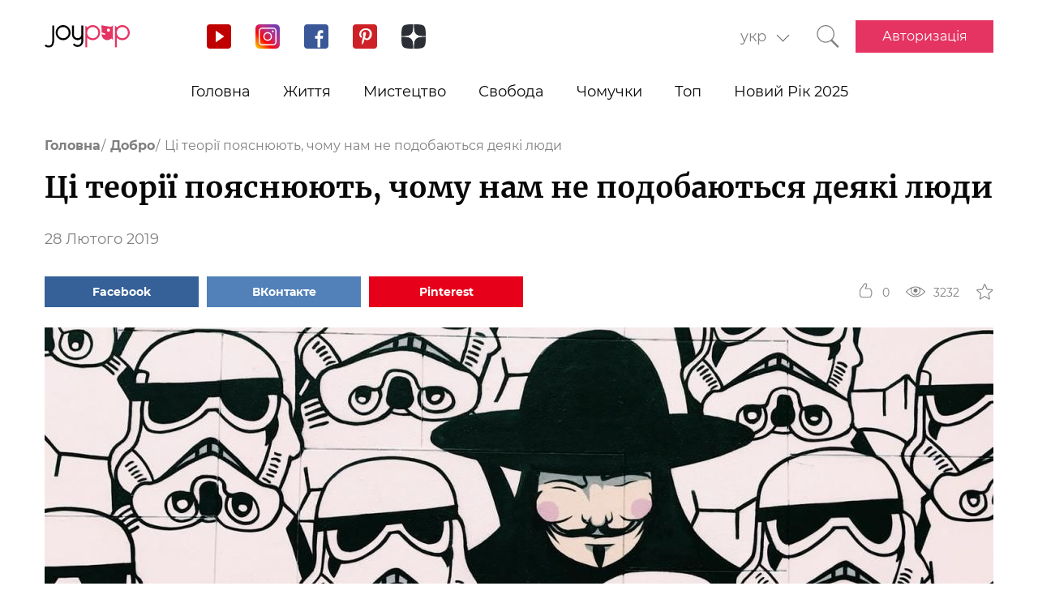

--- FILE ---
content_type: text/html; charset=UTF-8
request_url: https://joy-pup.com/ua/good-ua/tsi-teoriji-poyasnyuyut-chomu-nam-ne-podobayutsya-deyaki-lyudi/
body_size: 28749
content:
    <!DOCTYPE html>
<html lang="uk">
    <head>
        <meta http-equiv="X-UA-Compatible" content="IE=edge"/>
        <meta charset="UTF-8">
        <meta content="width=device-width, initial-scale=1, maximum-scale=6" name="viewport"/>
        <link rel="shortcut icon" href="/frontend/public/static/img/favicon.ico" type="image/x-icon"/>

        <meta name='allsites-biz' content='ac3e2c4e1d4bd07fb973a2ea4d250160'/>
        <meta name="telderi" content="bc1a4e2889afbee9c1fbb6141d5b4ed3"/>

        <title>Чому нам не подобаються деякі люди - найточніші психологічні теорії</title>

<!-- All in One SEO Pack 3.3.4 від Michael Torbert of Semper Fi Web Design[503,581] -->
<meta name="description"  content="Деякі люди нам не просто не подобаються, вони нас дратують. Розглянемо, чому так відбувається на основі психологічних спостережень." />

<link rel="canonical" href="https://joy-pup.com/ua/good-ua/tsi-teoriji-poyasnyuyut-chomu-nam-ne-podobayutsya-deyaki-lyudi/" />
<!-- All in One SEO Pack -->
<link rel='stylesheet' id='main-css'  href='https://joy-pup.com/frontend/public/static/css/main-a13b8802ce.css' type='text/css' media='all' />
<script async src="https://pagead2.googlesyndication.com/pagead/js/adsbygoogle.js"></script><script>
        (adsbygoogle = window.adsbygoogle || []).push({
            google_ad_client: "ca-pub-7485005645675031",
            enable_page_level_ads: true
        });
    </script><link rel="alternate" href="https://joy-pup.com/good/pochemu-nam-ne-nraviatsia-nekotorie-ludi/" hreflang="ru" />
<link rel="alternate" href="https://joy-pup.com/ua/good-ua/tsi-teoriji-poyasnyuyut-chomu-nam-ne-podobayutsya-deyaki-lyudi/" hreflang="uk" />
<meta property="og:site_name" content="Joy-Pup" />
<meta property="og:type" content="article" />
<meta property="og:title" content="Ці теорії пояснюють, чому нам не подобаються деякі люди" />
<meta property="og:url" content="https://joy-pup.com/ua/good-ua/tsi-teoriji-poyasnyuyut-chomu-nam-ne-podobayutsya-deyaki-lyudi/" />
<meta property="og:image" content="https://joy-pup.com/wp-content/uploads/2019/02/joypo.jpg" />
<meta property="og:description" content="Деякі люди нам не просто не подобаються, вони нас дратують. Розглянемо, чому так відбувається на основі психологічних спостережень."  />        <meta name="77db56666fca122d18cc716c71a5d636" content=""><meta name="p:domain_verify" content="28a91ae74dde5919bbefb35c407ef5f4"/><!-- Google Tag Manager -->
<script>(function (w, d, s, l, i) {
        w[l] = w[l] || [];
        w[l].push({
            'gtm.start':
                new Date().getTime(), event: 'gtm.js'
        });
        var f = d.getElementsByTagName(s)[0],
            j = d.createElement(s), dl = l != 'dataLayer' ? '&l=' + l : '';
        j.async = true;
        j.src =
            'https://www.googletagmanager.com/gtm.js?id=' + i + dl;
        f.parentNode.insertBefore(j, f);
    })(window, document, 'script', 'dataLayer', 'GTM-PZGMPD8');</script>
<!-- End Google Tag Manager -->    </head>
<body class="post-template-default single single-post postid-2901 single-format-standard">
    <!-- Google Tag Manager (noscript) -->
    <noscript>
        <iframe src="https://www.googletagmanager.com/ns.html?id=GTM-PZGMPD8"
                height="0" width="0" style="display:none;visibility:hidden"></iframe>
    </noscript>
    <!-- End Google Tag Manager (noscript) -->    <header class="header">
        <div class="header__container">
            <div class="header__block-left">
                <a href="https://joy-pup.com/ua/"
                ><img src="/frontend/public/static/img/logo.svg" alt="logo" class="header__logo"/></a>
                <div class="social social_header">

                    <div class="social__list">
                        <a title="YouTube" href="https://www.youtube.com/channel/UCvYx8835Aa49nWtp-4OI5AQ"
                           target="_blank" class="social__item">
                            <svg class="icon icon_youtube icon_social">
                                <use xlink:href="/frontend/public/static/icons/symbol/social-sprite.svg#yout"></use>
                            </svg>
                        </a>
                        <a title="Instagram" href="https://www.instagram.com/joypupblog/" target="_blank"
                           class="social__item">
                            <img class="icon icon_instagram icon_social" src="/frontend/app/icons/social/inst.svg"/>
                        </a>
                        <a title="Facebook" href="https://www.facebook.com/joypupcom" target="_blank"
                           class="social__item">
                            <svg class="icon icon_facebook icon_social">
                                <use xlink:href="/frontend/public/static/icons/symbol/social-sprite.svg#fb"></use>
                            </svg>
                        </a>
                        <a title="Pinterest" href="https://www.pinterest.com/joypupcom/" target="_blank"
                           class="social__item">
                            <svg class="icon icon_pinterest icon_social">
                                <use xlink:href="/frontend/public/static/icons/symbol/social-sprite.svg#pin"></use>
                            </svg>
                        </a>
                        <a title="Yandex Zen" href="https://zen.yandex.ru/joypup" target="_blank"
                           class="social__item">
                            <svg class="icon icon_zen icon_social">
                                <use xlink:href="/frontend/public/static/icons/symbol/social-sprite.svg#zen"></use>
                            </svg>
                        </a>
                    </div>
                </div>
            </div>
            <div class="header__block-right">
                                    <form method="post" action="" id="form-change-lang" class="form form_lang">
                        <div class="form-block">
                            <div class="form-block__input-wrapp form-block__select-wrapp">
                                <select id="lang-cite" name="language_cite"
                                        class="form-block__input form-block__select">
                                    <option disabled = "" selected = "" value="https://joy-pup.com/ua/good-ua/tsi-teoriji-poyasnyuyut-chomu-nam-ne-podobayutsya-deyaki-lyudi/">укр</option><option value="https://joy-pup.com/good/pochemu-nam-ne-nraviatsia-nekotorie-ludi/">рус</option>                                </select>
                                <span class="form-block__border"></span>
                            </div>
                        </div>
                    </form>
                                                    <a href="https://joy-pup.com/ua/search-ua/" class="header__search" aria-label="Кнопка поиска">
                        <svg class="icon icon_search icon_search-header">
                            <use xlink:href="/frontend/public/static/icons/symbol/common-sprite.svg#search"></use>
                        </svg>
                    </a>
                                <div id="hamburger" class="hamburger">
                    <span class="hamburger__line hamburger__pseudo-line"></span>
                </div>
                                    <div class="btn-wrapp">
                        <a href="https://joy-pup.com/ua/ua-sign-in/" type="button"
                           class="btn btn_primary">Авторизація</a>
                    </div>
                            </div>
        </div>
    </header>
    <nav class="main-menu">
                    <div class="lang-menu">

                <a href ="https://joy-pup.com/ua/good-ua/tsi-teoriji-poyasnyuyut-chomu-nam-ne-podobayutsya-deyaki-lyudi/" class="lang-menu__btn active">укр </a> <a href = "https://joy-pup.com/good/pochemu-nam-ne-nraviatsia-nekotorie-ludi/" class="lang-menu__btn" >рус </a>            </div>
        <ul class="main-menu__list">
<li class="main-menu__item">
                        <a class="main-menu__value" href="https://joy-pup.com/ua/">Головна</a>
                    </li>
<li class="main-menu__item">
						<div data-tab="submenu-2843" class="main-menu__value">
							<span class="main-menu__text">Життя</span>
							<svg class="icon icon_arrow-down">
								<use xlink:href="/frontend/public/static/icons/symbol/common-sprite.svg#arrow-down"></use>
							</svg>
						</div>
						<div id="submenu-2843" class="sub-menu">
						<ul class="sub-menu__list"><li class="sub-menu__item">
	<a  data-category="cat-2864" href="https://joy-pup.com/ua/category/health-beauty-ua/" class="sub-menu__link active">Краса і здоров'я</a>
	</li>
<li class="sub-menu__item">
	<a  data-category="cat-9496" href="https://joy-pup.com/ua/category/fashion-ua/" class="sub-menu__link">Мода</a>
	</li>
<li class="sub-menu__item">
	<a  data-category="cat-2860" href="https://joy-pup.com/ua/category/family-ua/" class="sub-menu__link">Сім'я</a>
	</li>
<li class="sub-menu__item">
	<a  data-category="cat-50694" href="https://joy-pup.com/ua/category/astrology-ua/" class="sub-menu__link">Астрологія</a>
	</li>
<li class="sub-menu__item">
	<a  data-category="cat-109446" href="https://joy-pup.com/ua/category/numerology-ua/" class="sub-menu__link">Нумерологія</a>
	</li>
<li class="sub-menu__item">
	<a  data-category="cat-9498" href="https://joy-pup.com/ua/category/animals-ua/" class="sub-menu__link">Тварини</a>
	</li>
<li class="sub-menu__item">
	<a  data-category="cat-2863" href="https://joy-pup.com/ua/category/sport-ua/" class="sub-menu__link">Спорт</a>
	</li>
<li class="sub-menu__item">
	<a  data-category="cat-2875" href="https://joy-pup.com/ua/category/good-ua/" class="sub-menu__link">Добро</a>
	</li>
<li class="sub-menu__item">
	<a  data-category="cat-2862" href="https://joy-pup.com/ua/category/joke-ua/" class="sub-menu__link">Жарти</a>
	</li>
<li class="sub-menu__item">
	<a  data-category="cat-2865" href="https://joy-pup.com/ua/category/cooking-ua/" class="sub-menu__link">Кулінарія</a>
	</li>
<li class="sub-menu__item">
	<a  data-category="cat-9601" href="https://joy-pup.com/ua/category/holidays-ua/" class="sub-menu__link">Свята</a>
	</li></ul><div id="cat-2864" class="sub-menu__news active">
               <article class="news-short"><a title="Чому сироватка для обличчя не працює: 3 критичні помилки у догляді" href="https://joy-pup.com/ua/health-beauty-ua/chomu-sirovatka-dlja-oblichchja-ne-pracjuye-3/" class="news-short__img-wrapp">
               <img src="https://joy-pup.com/wp-content/uploads/2026/01/sivorotka-70x70.jpg" alt="Чому сироватка для обличчя не працює: 3 критичні помилки у догляді" class="news-short__img"/>
               </a>
                <div class="news-short__content">
                <a title="Чому сироватка для обличчя не працює: 3 критичні помилки у догляді" href="https://joy-pup.com/ua/health-beauty-ua/chomu-sirovatka-dlja-oblichchja-ne-pracjuye-3/" class="news-short__title-wrapp">
                	<span class="news-short__title">
                		Чому сироватка для обличчя не...
					</span></a>
                    <span class="news-short__date">20 Січня 2026</span>
                  <div class="news-short__icon-wrapp">
                    <a href="https://joy-pup.com/ua/health-beauty-ua/chomu-sirovatka-dlja-oblichchja-ne-pracjuye-3/#comments" class="news-short__icon" title="Оставить комментарий">
                      <svg class="icon icon_comment icon_news-short">
                        <use xlink:href="/frontend/public/static/icons/symbol/common-sprite.svg#comment"></use>
                      </svg>
                    <span class="news-short__digit">0</span>
                    </a>
                    <div class="news-short__icon" title="Количество просмотров">
                        <svg class="icon icon_view icon_news-short">
                        <use xlink:href="/frontend/public/static/icons/symbol/common-sprite.svg#view"></use>
                        </svg>
                    <span class="news-short__digit">632</span>
                    </div>
                  </div>
                </div>
              </article>
               <article class="news-short"><a title="Як схуднути за допомогою насіння чіа: 7 простих рецептів" href="https://joy-pup.com/ua/health-beauty-ua/jak-shudnuti-za-dopomogoju-nasinnja-chia-7/" class="news-short__img-wrapp">
               <img src="https://joy-pup.com/wp-content/uploads/2026/01/main-56-70x70.jpg" alt="Як схуднути за допомогою насіння чіа: 7 простих рецептів" class="news-short__img"/>
               </a>
                <div class="news-short__content">
                <a title="Як схуднути за допомогою насіння чіа: 7 простих рецептів" href="https://joy-pup.com/ua/health-beauty-ua/jak-shudnuti-za-dopomogoju-nasinnja-chia-7/" class="news-short__title-wrapp">
                	<span class="news-short__title">
                		Як схуднути за допомогою насіння...
					</span></a>
                    <span class="news-short__date">20 Січня 2026</span>
                  <div class="news-short__icon-wrapp">
                    <a href="https://joy-pup.com/ua/health-beauty-ua/jak-shudnuti-za-dopomogoju-nasinnja-chia-7/#comments" class="news-short__icon" title="Оставить комментарий">
                      <svg class="icon icon_comment icon_news-short">
                        <use xlink:href="/frontend/public/static/icons/symbol/common-sprite.svg#comment"></use>
                      </svg>
                    <span class="news-short__digit">0</span>
                    </a>
                    <div class="news-short__icon" title="Количество просмотров">
                        <svg class="icon icon_view icon_news-short">
                        <use xlink:href="/frontend/public/static/icons/symbol/common-sprite.svg#view"></use>
                        </svg>
                    <span class="news-short__digit">279</span>
                    </div>
                  </div>
                </div>
              </article>
               <article class="news-short"><a title="Куди звернутись до гнатолога у Львові?" href="https://joy-pup.com/ua/health-beauty-ua/kudi-zvernutis-do-gnatologa-u-lvovi/" class="news-short__img-wrapp">
               <img src="https://joy-pup.com/wp-content/uploads/2026/01/main-1-9-70x70.jpg" alt="Куди звернутись до гнатолога у Львові?" class="news-short__img"/>
               </a>
                <div class="news-short__content">
                <a title="Куди звернутись до гнатолога у Львові?" href="https://joy-pup.com/ua/health-beauty-ua/kudi-zvernutis-do-gnatologa-u-lvovi/" class="news-short__title-wrapp">
                	<span class="news-short__title">
                		Куди звернутись до гнатолога у...
					</span></a>
                    <span class="news-short__date">19 Січня 2026</span>
                  <div class="news-short__icon-wrapp">
                    <a href="https://joy-pup.com/ua/health-beauty-ua/kudi-zvernutis-do-gnatologa-u-lvovi/#comments" class="news-short__icon" title="Оставить комментарий">
                      <svg class="icon icon_comment icon_news-short">
                        <use xlink:href="/frontend/public/static/icons/symbol/common-sprite.svg#comment"></use>
                      </svg>
                    <span class="news-short__digit">0</span>
                    </a>
                    <div class="news-short__icon" title="Количество просмотров">
                        <svg class="icon icon_view icon_news-short">
                        <use xlink:href="/frontend/public/static/icons/symbol/common-sprite.svg#view"></use>
                        </svg>
                    <span class="news-short__digit">256</span>
                    </div>
                  </div>
                </div>
              </article>
</div>
<div id="cat-9496" class="sub-menu__news">
               <article class="news-short"><a title="Де купити цікаву вишиванку для дівчаток? – SVARGA" href="https://joy-pup.com/ua/fashion-ua/de-kupiti-cikavu-vishivanku-dlja-divchat/" class="news-short__img-wrapp">
               <img src="https://joy-pup.com/wp-content/uploads/2026/01/vushivanka-70x70.jpg" alt="Де купити цікаву вишиванку для дівчаток? – SVARGA" class="news-short__img"/>
               </a>
                <div class="news-short__content">
                <a title="Де купити цікаву вишиванку для дівчаток? – SVARGA" href="https://joy-pup.com/ua/fashion-ua/de-kupiti-cikavu-vishivanku-dlja-divchat/" class="news-short__title-wrapp">
                	<span class="news-short__title">
                		Де купити цікаву вишиванку для...
					</span></a>
                    <span class="news-short__date">21 Січня 2026</span>
                  <div class="news-short__icon-wrapp">
                    <a href="https://joy-pup.com/ua/fashion-ua/de-kupiti-cikavu-vishivanku-dlja-divchat/#comments" class="news-short__icon" title="Оставить комментарий">
                      <svg class="icon icon_comment icon_news-short">
                        <use xlink:href="/frontend/public/static/icons/symbol/common-sprite.svg#comment"></use>
                      </svg>
                    <span class="news-short__digit">0</span>
                    </a>
                    <div class="news-short__icon" title="Количество просмотров">
                        <svg class="icon icon_view icon_news-short">
                        <use xlink:href="/frontend/public/static/icons/symbol/common-sprite.svg#view"></use>
                        </svg>
                    <span class="news-short__digit">40</span>
                    </div>
                  </div>
                </div>
              </article>
               <article class="news-short"><a title="З чим поєднувати New Balance: 5 готових чоловічих та жіночих образів від KEEDY" href="https://joy-pup.com/ua/fashion-ua/z-chim-poyednuvati-new-balance-5-gotovih-cholovichih/" class="news-short__img-wrapp">
               <img src="https://joy-pup.com/wp-content/uploads/2026/01/main-70x70.png" alt="З чим поєднувати New Balance: 5 готових чоловічих та жіночих образів від KEEDY" class="news-short__img"/>
               </a>
                <div class="news-short__content">
                <a title="З чим поєднувати New Balance: 5 готових чоловічих та жіночих образів від KEEDY" href="https://joy-pup.com/ua/fashion-ua/z-chim-poyednuvati-new-balance-5-gotovih-cholovichih/" class="news-short__title-wrapp">
                	<span class="news-short__title">
                		З чим поєднувати New Balance: 5...
					</span></a>
                    <span class="news-short__date">20 Січня 2026</span>
                  <div class="news-short__icon-wrapp">
                    <a href="https://joy-pup.com/ua/fashion-ua/z-chim-poyednuvati-new-balance-5-gotovih-cholovichih/#comments" class="news-short__icon" title="Оставить комментарий">
                      <svg class="icon icon_comment icon_news-short">
                        <use xlink:href="/frontend/public/static/icons/symbol/common-sprite.svg#comment"></use>
                      </svg>
                    <span class="news-short__digit">0</span>
                    </a>
                    <div class="news-short__icon" title="Количество просмотров">
                        <svg class="icon icon_view icon_news-short">
                        <use xlink:href="/frontend/public/static/icons/symbol/common-sprite.svg#view"></use>
                        </svg>
                    <span class="news-short__digit">56</span>
                    </div>
                  </div>
                </div>
              </article>
               <article class="news-short"><a title="5 аксесуарів, які перетворять зимові образи" href="https://joy-pup.com/ua/fashion-ua/5-aksesuariv-jaki-peretvorjat-zimovi-ob/" class="news-short__img-wrapp">
               <img src="https://joy-pup.com/wp-content/uploads/2026/01/main-47-70x70.jpg" alt="5 аксесуарів, які перетворять зимові образи" class="news-short__img"/>
               </a>
                <div class="news-short__content">
                <a title="5 аксесуарів, які перетворять зимові образи" href="https://joy-pup.com/ua/fashion-ua/5-aksesuariv-jaki-peretvorjat-zimovi-ob/" class="news-short__title-wrapp">
                	<span class="news-short__title">
                		5 аксесуарів, які перетворять...
					</span></a>
                    <span class="news-short__date">16 Січня 2026</span>
                  <div class="news-short__icon-wrapp">
                    <a href="https://joy-pup.com/ua/fashion-ua/5-aksesuariv-jaki-peretvorjat-zimovi-ob/#comments" class="news-short__icon" title="Оставить комментарий">
                      <svg class="icon icon_comment icon_news-short">
                        <use xlink:href="/frontend/public/static/icons/symbol/common-sprite.svg#comment"></use>
                      </svg>
                    <span class="news-short__digit">0</span>
                    </a>
                    <div class="news-short__icon" title="Количество просмотров">
                        <svg class="icon icon_view icon_news-short">
                        <use xlink:href="/frontend/public/static/icons/symbol/common-sprite.svg#view"></use>
                        </svg>
                    <span class="news-short__digit">354</span>
                    </div>
                  </div>
                </div>
              </article>
</div>
<div id="cat-2860" class="sub-menu__news">
               <article class="news-short"><a title="Як назвати хлопчика в 2026 році Вогняного Коня: найкращі імена та їх значення" href="https://joy-pup.com/ua/family-ua/jak-nazvati-hlopchika-v-2026-roci-vognjanogo/" class="news-short__img-wrapp">
               <img src="https://joy-pup.com/wp-content/uploads/2025/12/main-41-70x70.jpg" alt="Як назвати хлопчика в 2026 році Вогняного Коня: найкращі імена та їх значення" class="news-short__img"/>
               </a>
                <div class="news-short__content">
                <a title="Як назвати хлопчика в 2026 році Вогняного Коня: найкращі імена та їх значення" href="https://joy-pup.com/ua/family-ua/jak-nazvati-hlopchika-v-2026-roci-vognjanogo/" class="news-short__title-wrapp">
                	<span class="news-short__title">
                		Як назвати хлопчика в 2026 роц...
					</span></a>
                    <span class="news-short__date">11 Грудня 2025</span>
                  <div class="news-short__icon-wrapp">
                    <a href="https://joy-pup.com/ua/family-ua/jak-nazvati-hlopchika-v-2026-roci-vognjanogo/#comments" class="news-short__icon" title="Оставить комментарий">
                      <svg class="icon icon_comment icon_news-short">
                        <use xlink:href="/frontend/public/static/icons/symbol/common-sprite.svg#comment"></use>
                      </svg>
                    <span class="news-short__digit">0</span>
                    </a>
                    <div class="news-short__icon" title="Количество просмотров">
                        <svg class="icon icon_view icon_news-short">
                        <use xlink:href="/frontend/public/static/icons/symbol/common-sprite.svg#view"></use>
                        </svg>
                    <span class="news-short__digit">894</span>
                    </div>
                  </div>
                </div>
              </article>
               <article class="news-short"><a title="Як назвати дівчинку в рік Коня 2026: імена та поради" href="https://joy-pup.com/ua/family-ua/jak-nazvati-divchinku-v-2026-rik-konja-imena-t/" class="news-short__img-wrapp">
               <img src="https://joy-pup.com/wp-content/uploads/2025/12/main-39-70x70.jpg" alt="Як назвати дівчинку в рік Коня 2026: імена та поради" class="news-short__img"/>
               </a>
                <div class="news-short__content">
                <a title="Як назвати дівчинку в рік Коня 2026: імена та поради" href="https://joy-pup.com/ua/family-ua/jak-nazvati-divchinku-v-2026-rik-konja-imena-t/" class="news-short__title-wrapp">
                	<span class="news-short__title">
                		Як назвати дівчинку в рік Коня...
					</span></a>
                    <span class="news-short__date">10 Грудня 2025</span>
                  <div class="news-short__icon-wrapp">
                    <a href="https://joy-pup.com/ua/family-ua/jak-nazvati-divchinku-v-2026-rik-konja-imena-t/#comments" class="news-short__icon" title="Оставить комментарий">
                      <svg class="icon icon_comment icon_news-short">
                        <use xlink:href="/frontend/public/static/icons/symbol/common-sprite.svg#comment"></use>
                      </svg>
                    <span class="news-short__digit">0</span>
                    </a>
                    <div class="news-short__icon" title="Количество просмотров">
                        <svg class="icon icon_view icon_news-short">
                        <use xlink:href="/frontend/public/static/icons/symbol/common-sprite.svg#view"></use>
                        </svg>
                    <span class="news-short__digit">671</span>
                    </div>
                  </div>
                </div>
              </article>
               <article class="news-short"><a title="Що таке топери або тонкі матраци?" href="https://joy-pup.com/ua/family-ua/sho-take-toperi-abo-tonki-matraci/" class="news-short__img-wrapp">
               <img src="https://joy-pup.com/wp-content/uploads/2025/11/main-67-70x70.jpg" alt="Що таке топери або тонкі матраци?" class="news-short__img"/>
               </a>
                <div class="news-short__content">
                <a title="Що таке топери або тонкі матраци?" href="https://joy-pup.com/ua/family-ua/sho-take-toperi-abo-tonki-matraci/" class="news-short__title-wrapp">
                	<span class="news-short__title">
                		Що таке топери або тонкі матраци?
					</span></a>
                    <span class="news-short__date">26 Листопада 2025</span>
                  <div class="news-short__icon-wrapp">
                    <a href="https://joy-pup.com/ua/family-ua/sho-take-toperi-abo-tonki-matraci/#comments" class="news-short__icon" title="Оставить комментарий">
                      <svg class="icon icon_comment icon_news-short">
                        <use xlink:href="/frontend/public/static/icons/symbol/common-sprite.svg#comment"></use>
                      </svg>
                    <span class="news-short__digit">0</span>
                    </a>
                    <div class="news-short__icon" title="Количество просмотров">
                        <svg class="icon icon_view icon_news-short">
                        <use xlink:href="/frontend/public/static/icons/symbol/common-sprite.svg#view"></use>
                        </svg>
                    <span class="news-short__digit">486</span>
                    </div>
                  </div>
                </div>
              </article>
</div>
<div id="cat-50694" class="sub-menu__news">
               <article class="news-short"><a title="Гороскоп удачі на лютий 2026 року для всіх знаків зодіаку: кому пощастить" href="https://joy-pup.com/ua/astrology-ua/goroskop-udachi-na-ljutij-2026-roku-dlja-vsih/" class="news-short__img-wrapp">
               <img src="https://joy-pup.com/wp-content/uploads/2026/01/main-53-70x70.jpg" alt="Гороскоп удачі на лютий 2026 року для всіх знаків зодіаку: кому пощастить" class="news-short__img"/>
               </a>
                <div class="news-short__content">
                <a title="Гороскоп удачі на лютий 2026 року для всіх знаків зодіаку: кому пощастить" href="https://joy-pup.com/ua/astrology-ua/goroskop-udachi-na-ljutij-2026-roku-dlja-vsih/" class="news-short__title-wrapp">
                	<span class="news-short__title">
                		Гороскоп удачі на лютий 2026 року...
					</span></a>
                    <span class="news-short__date">20 Січня 2026</span>
                  <div class="news-short__icon-wrapp">
                    <a href="https://joy-pup.com/ua/astrology-ua/goroskop-udachi-na-ljutij-2026-roku-dlja-vsih/#comments" class="news-short__icon" title="Оставить комментарий">
                      <svg class="icon icon_comment icon_news-short">
                        <use xlink:href="/frontend/public/static/icons/symbol/common-sprite.svg#comment"></use>
                      </svg>
                    <span class="news-short__digit">0</span>
                    </a>
                    <div class="news-short__icon" title="Количество просмотров">
                        <svg class="icon icon_view icon_news-short">
                        <use xlink:href="/frontend/public/static/icons/symbol/common-sprite.svg#view"></use>
                        </svg>
                    <span class="news-short__digit">239</span>
                    </div>
                  </div>
                </div>
              </article>
               <article class="news-short"><a title="Гороскоп на тиждень з 2 по 8 лютого 2026 року: точний прогноз для кожного знака" href="https://joy-pup.com/ua/astrology-ua/goroskop-na-tizhden-z-2-po-8-ljutogo-2026-roku/" class="news-short__img-wrapp">
               <img src="https://joy-pup.com/wp-content/uploads/2026/01/main-49-70x70.jpg" alt="Гороскоп на тиждень з 2 по 8 лютого 2026 року: точний прогноз для кожного знака" class="news-short__img"/>
               </a>
                <div class="news-short__content">
                <a title="Гороскоп на тиждень з 2 по 8 лютого 2026 року: точний прогноз для кожного знака" href="https://joy-pup.com/ua/astrology-ua/goroskop-na-tizhden-z-2-po-8-ljutogo-2026-roku/" class="news-short__title-wrapp">
                	<span class="news-short__title">
                		Гороскоп на тиждень з 2 по 8...
					</span></a>
                    <span class="news-short__date">19 Січня 2026</span>
                  <div class="news-short__icon-wrapp">
                    <a href="https://joy-pup.com/ua/astrology-ua/goroskop-na-tizhden-z-2-po-8-ljutogo-2026-roku/#comments" class="news-short__icon" title="Оставить комментарий">
                      <svg class="icon icon_comment icon_news-short">
                        <use xlink:href="/frontend/public/static/icons/symbol/common-sprite.svg#comment"></use>
                      </svg>
                    <span class="news-short__digit">0</span>
                    </a>
                    <div class="news-short__icon" title="Количество просмотров">
                        <svg class="icon icon_view icon_news-short">
                        <use xlink:href="/frontend/public/static/icons/symbol/common-sprite.svg#view"></use>
                        </svg>
                    <span class="news-short__digit">283</span>
                    </div>
                  </div>
                </div>
              </article>
               <article class="news-short"><a title="Астрологічний прогноз для самотніх на лютий 2026 року" href="https://joy-pup.com/ua/astrology-ua/astrologichnij-prognoz-dlja-samotnih-n/" class="news-short__img-wrapp">
               <img src="https://joy-pup.com/wp-content/uploads/2026/01/main-46-70x70.jpg" alt="Астрологічний прогноз для самотніх на лютий 2026 року" class="news-short__img"/>
               </a>
                <div class="news-short__content">
                <a title="Астрологічний прогноз для самотніх на лютий 2026 року" href="https://joy-pup.com/ua/astrology-ua/astrologichnij-prognoz-dlja-samotnih-n/" class="news-short__title-wrapp">
                	<span class="news-short__title">
                		Астрологічний прогноз для самотніх...
					</span></a>
                    <span class="news-short__date">16 Січня 2026</span>
                  <div class="news-short__icon-wrapp">
                    <a href="https://joy-pup.com/ua/astrology-ua/astrologichnij-prognoz-dlja-samotnih-n/#comments" class="news-short__icon" title="Оставить комментарий">
                      <svg class="icon icon_comment icon_news-short">
                        <use xlink:href="/frontend/public/static/icons/symbol/common-sprite.svg#comment"></use>
                      </svg>
                    <span class="news-short__digit">0</span>
                    </a>
                    <div class="news-short__icon" title="Количество просмотров">
                        <svg class="icon icon_view icon_news-short">
                        <use xlink:href="/frontend/public/static/icons/symbol/common-sprite.svg#view"></use>
                        </svg>
                    <span class="news-short__digit">395</span>
                    </div>
                  </div>
                </div>
              </article>
</div>
<div id="cat-109446" class="sub-menu__news">
               <article class="news-short"><a title="Щасливі числа 2026 року: що говорить нумерологія" href="https://joy-pup.com/ua/numerology-ua/shchaslivi-chisla-2026-roku-shcho-govorit-numer/" class="news-short__img-wrapp">
               <img src="https://joy-pup.com/wp-content/uploads/2026/01/main-36-70x70.jpg" alt="Щасливі числа 2026 року: що говорить нумерологія" class="news-short__img"/>
               </a>
                <div class="news-short__content">
                <a title="Щасливі числа 2026 року: що говорить нумерологія" href="https://joy-pup.com/ua/numerology-ua/shchaslivi-chisla-2026-roku-shcho-govorit-numer/" class="news-short__title-wrapp">
                	<span class="news-short__title">
                		Щасливі числа 2026 року: що...
					</span></a>
                    <span class="news-short__date">13 Січня 2026</span>
                  <div class="news-short__icon-wrapp">
                    <a href="https://joy-pup.com/ua/numerology-ua/shchaslivi-chisla-2026-roku-shcho-govorit-numer/#comments" class="news-short__icon" title="Оставить комментарий">
                      <svg class="icon icon_comment icon_news-short">
                        <use xlink:href="/frontend/public/static/icons/symbol/common-sprite.svg#comment"></use>
                      </svg>
                    <span class="news-short__digit">0</span>
                    </a>
                    <div class="news-short__icon" title="Количество просмотров">
                        <svg class="icon icon_view icon_news-short">
                        <use xlink:href="/frontend/public/static/icons/symbol/common-sprite.svg#view"></use>
                        </svg>
                    <span class="news-short__digit">325</span>
                    </div>
                  </div>
                </div>
              </article>
               <article class="news-short"><a title="Як вибрати дату весілля у 2026 році згідно з нумерологією: сприятливі дні" href="https://joy-pup.com/ua/numerology-ua/jak-vibrati-datu-vesillja-u-2026-roci-zgidno/" class="news-short__img-wrapp">
               <img src="https://joy-pup.com/wp-content/uploads/2025/12/main-97-70x70.jpg" alt="Як вибрати дату весілля у 2026 році згідно з нумерологією: сприятливі дні" class="news-short__img"/>
               </a>
                <div class="news-short__content">
                <a title="Як вибрати дату весілля у 2026 році згідно з нумерологією: сприятливі дні" href="https://joy-pup.com/ua/numerology-ua/jak-vibrati-datu-vesillja-u-2026-roci-zgidno/" class="news-short__title-wrapp">
                	<span class="news-short__title">
                		Як вибрати дату весілля у 2026...
					</span></a>
                    <span class="news-short__date">31 Грудня 2025</span>
                  <div class="news-short__icon-wrapp">
                    <a href="https://joy-pup.com/ua/numerology-ua/jak-vibrati-datu-vesillja-u-2026-roci-zgidno/#comments" class="news-short__icon" title="Оставить комментарий">
                      <svg class="icon icon_comment icon_news-short">
                        <use xlink:href="/frontend/public/static/icons/symbol/common-sprite.svg#comment"></use>
                      </svg>
                    <span class="news-short__digit">0</span>
                    </a>
                    <div class="news-short__icon" title="Количество просмотров">
                        <svg class="icon icon_view icon_news-short">
                        <use xlink:href="/frontend/public/static/icons/symbol/common-sprite.svg#view"></use>
                        </svg>
                    <span class="news-short__digit">497</span>
                    </div>
                  </div>
                </div>
              </article>
               <article class="news-short"><a title="26.02.2026 – найпотужніша дзеркальна дата року" href="https://joy-pup.com/ua/numerology-ua/26-02-2026-najpotuzhnisha-dzerkalna-data-rok/" class="news-short__img-wrapp">
               <img src="https://joy-pup.com/wp-content/uploads/2025/11/main-26-70x70.jpg" alt="26.02.2026 – найпотужніша дзеркальна дата року" class="news-short__img"/>
               </a>
                <div class="news-short__content">
                <a title="26.02.2026 – найпотужніша дзеркальна дата року" href="https://joy-pup.com/ua/numerology-ua/26-02-2026-najpotuzhnisha-dzerkalna-data-rok/" class="news-short__title-wrapp">
                	<span class="news-short__title">
                		26.02.2026 – найпотужніша...
					</span></a>
                    <span class="news-short__date">11 Листопада 2025</span>
                  <div class="news-short__icon-wrapp">
                    <a href="https://joy-pup.com/ua/numerology-ua/26-02-2026-najpotuzhnisha-dzerkalna-data-rok/#comments" class="news-short__icon" title="Оставить комментарий">
                      <svg class="icon icon_comment icon_news-short">
                        <use xlink:href="/frontend/public/static/icons/symbol/common-sprite.svg#comment"></use>
                      </svg>
                    <span class="news-short__digit">0</span>
                    </a>
                    <div class="news-short__icon" title="Количество просмотров">
                        <svg class="icon icon_view icon_news-short">
                        <use xlink:href="/frontend/public/static/icons/symbol/common-sprite.svg#view"></use>
                        </svg>
                    <span class="news-short__digit">859</span>
                    </div>
                  </div>
                </div>
              </article>
</div>
<div id="cat-9498" class="sub-menu__news">
               <article class="news-short"><a title="Як запах і структура наповнювача впливають на те, як кіт користується лотком" href="https://joy-pup.com/ua/animals-ua/jak-zapah-i-struktura-napovnjuvacha-vpli/" class="news-short__img-wrapp">
               <img src="https://joy-pup.com/wp-content/uploads/2025/12/kit-70x70.jpg" alt="Як запах і структура наповнювача впливають на те, як кіт користується лотком" class="news-short__img"/>
               </a>
                <div class="news-short__content">
                <a title="Як запах і структура наповнювача впливають на те, як кіт користується лотком" href="https://joy-pup.com/ua/animals-ua/jak-zapah-i-struktura-napovnjuvacha-vpli/" class="news-short__title-wrapp">
                	<span class="news-short__title">
                		Як запах і структура наповнювача...
					</span></a>
                    <span class="news-short__date">15 Грудня 2025</span>
                  <div class="news-short__icon-wrapp">
                    <a href="https://joy-pup.com/ua/animals-ua/jak-zapah-i-struktura-napovnjuvacha-vpli/#comments" class="news-short__icon" title="Оставить комментарий">
                      <svg class="icon icon_comment icon_news-short">
                        <use xlink:href="/frontend/public/static/icons/symbol/common-sprite.svg#comment"></use>
                      </svg>
                    <span class="news-short__digit">0</span>
                    </a>
                    <div class="news-short__icon" title="Количество просмотров">
                        <svg class="icon icon_view icon_news-short">
                        <use xlink:href="/frontend/public/static/icons/symbol/common-sprite.svg#view"></use>
                        </svg>
                    <span class="news-short__digit">459</span>
                    </div>
                  </div>
                </div>
              </article>
               <article class="news-short"><a title="Вет магазин: як знайти все необхідне" href="https://joy-pup.com/ua/animals-ua/vet-magazin-jak-znajti-vse-neobhidne/" class="news-short__img-wrapp">
               <img src="https://joy-pup.com/wp-content/uploads/2025/02/9676512-depositphotos-212586946-xl-1--70x70.jpeg" alt="домашні тварини" class="news-short__img"/>
               </a>
                <div class="news-short__content">
                <a title="Вет магазин: як знайти все необхідне" href="https://joy-pup.com/ua/animals-ua/vet-magazin-jak-znajti-vse-neobhidne/" class="news-short__title-wrapp">
                	<span class="news-short__title">
                		Вет магазин: як знайти все...
					</span></a>
                    <span class="news-short__date">5 Лютого 2025</span>
                  <div class="news-short__icon-wrapp">
                    <a href="https://joy-pup.com/ua/animals-ua/vet-magazin-jak-znajti-vse-neobhidne/#comments" class="news-short__icon" title="Оставить комментарий">
                      <svg class="icon icon_comment icon_news-short">
                        <use xlink:href="/frontend/public/static/icons/symbol/common-sprite.svg#comment"></use>
                      </svg>
                    <span class="news-short__digit">0</span>
                    </a>
                    <div class="news-short__icon" title="Количество просмотров">
                        <svg class="icon icon_view icon_news-short">
                        <use xlink:href="/frontend/public/static/icons/symbol/common-sprite.svg#view"></use>
                        </svg>
                    <span class="news-short__digit">1665</span>
                    </div>
                  </div>
                </div>
              </article>
               <article class="news-short"><a title="Кліщі у собаки: симптоми, як врятувати улюбленця" href="https://joy-pup.com/ua/animals-ua/klishchi-u-sobaki-simptomi-jak-vrjatuvati-u/" class="news-short__img-wrapp">
               <img src="https://joy-pup.com/wp-content/uploads/2024/12/sobaka-1-70x70.jpg" alt="Кліщі у собаки: симптоми, як врятувати улюбленця" class="news-short__img"/>
               </a>
                <div class="news-short__content">
                <a title="Кліщі у собаки: симптоми, як врятувати улюбленця" href="https://joy-pup.com/ua/animals-ua/klishchi-u-sobaki-simptomi-jak-vrjatuvati-u/" class="news-short__title-wrapp">
                	<span class="news-short__title">
                		Кліщі у собаки: симптоми, як...
					</span></a>
                    <span class="news-short__date">16 Грудня 2024</span>
                  <div class="news-short__icon-wrapp">
                    <a href="https://joy-pup.com/ua/animals-ua/klishchi-u-sobaki-simptomi-jak-vrjatuvati-u/#comments" class="news-short__icon" title="Оставить комментарий">
                      <svg class="icon icon_comment icon_news-short">
                        <use xlink:href="/frontend/public/static/icons/symbol/common-sprite.svg#comment"></use>
                      </svg>
                    <span class="news-short__digit">0</span>
                    </a>
                    <div class="news-short__icon" title="Количество просмотров">
                        <svg class="icon icon_view icon_news-short">
                        <use xlink:href="/frontend/public/static/icons/symbol/common-sprite.svg#view"></use>
                        </svg>
                    <span class="news-short__digit">1644</span>
                    </div>
                  </div>
                </div>
              </article>
</div>
<div id="cat-2863" class="sub-menu__news">
               <article class="news-short"><a title="Ліга Європи з футболу: найтитулованіші клуби в історії турніру" href="https://joy-pup.com/ua/sport-ua/liga-yevropi-z-futbolu-najtitulovanish/" class="news-short__img-wrapp">
               <img src="https://joy-pup.com/wp-content/uploads/2025/08/main-71-70x70.jpg" alt="Ліга Європи з футболу: найтитулованіші клуби в історії турніру" class="news-short__img"/>
               </a>
                <div class="news-short__content">
                <a title="Ліга Європи з футболу: найтитулованіші клуби в історії турніру" href="https://joy-pup.com/ua/sport-ua/liga-yevropi-z-futbolu-najtitulovanish/" class="news-short__title-wrapp">
                	<span class="news-short__title">
                		Ліга Європи з футболу...
					</span></a>
                    <span class="news-short__date">26 Серпня 2025</span>
                  <div class="news-short__icon-wrapp">
                    <a href="https://joy-pup.com/ua/sport-ua/liga-yevropi-z-futbolu-najtitulovanish/#comments" class="news-short__icon" title="Оставить комментарий">
                      <svg class="icon icon_comment icon_news-short">
                        <use xlink:href="/frontend/public/static/icons/symbol/common-sprite.svg#comment"></use>
                      </svg>
                    <span class="news-short__digit">0</span>
                    </a>
                    <div class="news-short__icon" title="Количество просмотров">
                        <svg class="icon icon_view icon_news-short">
                        <use xlink:href="/frontend/public/static/icons/symbol/common-sprite.svg#view"></use>
                        </svg>
                    <span class="news-short__digit">1329</span>
                    </div>
                  </div>
                </div>
              </article>
               <article class="news-short"><a title="Серія А та АПЛ: які трансфери готуються влітку" href="https://joy-pup.com/ua/sport-ua/serija-a-ta-apl-jaki-transferi-gotujutsja/" class="news-short__img-wrapp">
               <img src="https://joy-pup.com/wp-content/uploads/2025/05/Golovna-1-8-70x70.jpg" alt="Серія А та АПЛ: які трансфери готуються влітку" class="news-short__img"/>
               </a>
                <div class="news-short__content">
                <a title="Серія А та АПЛ: які трансфери готуються влітку" href="https://joy-pup.com/ua/sport-ua/serija-a-ta-apl-jaki-transferi-gotujutsja/" class="news-short__title-wrapp">
                	<span class="news-short__title">
                		Серія А та АПЛ: які трансфери...
					</span></a>
                    <span class="news-short__date">22 Травня 2025</span>
                  <div class="news-short__icon-wrapp">
                    <a href="https://joy-pup.com/ua/sport-ua/serija-a-ta-apl-jaki-transferi-gotujutsja/#comments" class="news-short__icon" title="Оставить комментарий">
                      <svg class="icon icon_comment icon_news-short">
                        <use xlink:href="/frontend/public/static/icons/symbol/common-sprite.svg#comment"></use>
                      </svg>
                    <span class="news-short__digit">0</span>
                    </a>
                    <div class="news-short__icon" title="Количество просмотров">
                        <svg class="icon icon_view icon_news-short">
                        <use xlink:href="/frontend/public/static/icons/symbol/common-sprite.svg#view"></use>
                        </svg>
                    <span class="news-short__digit">1532</span>
                    </div>
                  </div>
                </div>
              </article>
               <article class="news-short"><a title="Вітаміни для спортсменів: як правильно обрати та на що звернути увагу" href="https://joy-pup.com/ua/sport-ua/vitamini-dlja-sportsmeniv-jak-praviln/" class="news-short__img-wrapp">
               <img src="https://joy-pup.com/wp-content/uploads/2025/05/sport-2-70x70.jpg" alt="Вітаміни для спортсменів: як правильно обрати та на що звернути увагу" class="news-short__img"/>
               </a>
                <div class="news-short__content">
                <a title="Вітаміни для спортсменів: як правильно обрати та на що звернути увагу" href="https://joy-pup.com/ua/sport-ua/vitamini-dlja-sportsmeniv-jak-praviln/" class="news-short__title-wrapp">
                	<span class="news-short__title">
                		Вітаміни для спортсменів: як...
					</span></a>
                    <span class="news-short__date">4 Травня 2025</span>
                  <div class="news-short__icon-wrapp">
                    <a href="https://joy-pup.com/ua/sport-ua/vitamini-dlja-sportsmeniv-jak-praviln/#comments" class="news-short__icon" title="Оставить комментарий">
                      <svg class="icon icon_comment icon_news-short">
                        <use xlink:href="/frontend/public/static/icons/symbol/common-sprite.svg#comment"></use>
                      </svg>
                    <span class="news-short__digit">0</span>
                    </a>
                    <div class="news-short__icon" title="Количество просмотров">
                        <svg class="icon icon_view icon_news-short">
                        <use xlink:href="/frontend/public/static/icons/symbol/common-sprite.svg#view"></use>
                        </svg>
                    <span class="news-short__digit">1601</span>
                    </div>
                  </div>
                </div>
              </article>
</div>
<div id="cat-2875" class="sub-menu__news">
               <article class="news-short"><a title="На добраніч: позитивні картинки з побажаннями доброї ночі" href="https://joy-pup.com/ua/good-ua/na-dobranich-pozitivni-kartinki-z-poba/" class="news-short__img-wrapp">
               <img src="https://joy-pup.com/wp-content/uploads/2024/06/golovna-22-70x70.jpg" alt="На добраніч: позитивні картинки з побажаннями доброї ночі" class="news-short__img"/>
               </a>
                <div class="news-short__content">
                <a title="На добраніч: позитивні картинки з побажаннями доброї ночі" href="https://joy-pup.com/ua/good-ua/na-dobranich-pozitivni-kartinki-z-poba/" class="news-short__title-wrapp">
                	<span class="news-short__title">
                		На добраніч: позитивні картинки з...
					</span></a>
                    <span class="news-short__date">13 Червня 2024</span>
                  <div class="news-short__icon-wrapp">
                    <a href="https://joy-pup.com/ua/good-ua/na-dobranich-pozitivni-kartinki-z-poba/#comments" class="news-short__icon" title="Оставить комментарий">
                      <svg class="icon icon_comment icon_news-short">
                        <use xlink:href="/frontend/public/static/icons/symbol/common-sprite.svg#comment"></use>
                      </svg>
                    <span class="news-short__digit">0</span>
                    </a>
                    <div class="news-short__icon" title="Количество просмотров">
                        <svg class="icon icon_view icon_news-short">
                        <use xlink:href="/frontend/public/static/icons/symbol/common-sprite.svg#view"></use>
                        </svg>
                    <span class="news-short__digit">98601</span>
                    </div>
                  </div>
                </div>
              </article>
               <article class="news-short"><a title="Доброго ранку: веселі та красиві картинки з побажанням гарного ранку" href="https://joy-pup.com/ua/good-ua/dobrogo-ranku-veseli-ta-krasivi-karti/" class="news-short__img-wrapp">
               <img src="https://joy-pup.com/wp-content/uploads/2021/12/golovna-81-70x70.jpg" alt="Доброго ранку: веселі та красиві картинки з побажанням гарного ранку" class="news-short__img"/>
               </a>
                <div class="news-short__content">
                <a title="Доброго ранку: веселі та красиві картинки з побажанням гарного ранку" href="https://joy-pup.com/ua/good-ua/dobrogo-ranku-veseli-ta-krasivi-karti/" class="news-short__title-wrapp">
                	<span class="news-short__title">
                		Доброго ранку: веселі та красив...
					</span></a>
                    <span class="news-short__date">8 Червня 2024</span>
                  <div class="news-short__icon-wrapp">
                    <a href="https://joy-pup.com/ua/good-ua/dobrogo-ranku-veseli-ta-krasivi-karti/#comments" class="news-short__icon" title="Оставить комментарий">
                      <svg class="icon icon_comment icon_news-short">
                        <use xlink:href="/frontend/public/static/icons/symbol/common-sprite.svg#comment"></use>
                      </svg>
                    <span class="news-short__digit">0</span>
                    </a>
                    <div class="news-short__icon" title="Количество просмотров">
                        <svg class="icon icon_view icon_news-short">
                        <use xlink:href="/frontend/public/static/icons/symbol/common-sprite.svg#view"></use>
                        </svg>
                    <span class="news-short__digit">102961</span>
                    </div>
                  </div>
                </div>
              </article>
               <article class="news-short"><a title="Яблучний спас 2023: традиції, прикмети, коли святкувати?" href="https://joy-pup.com/ua/good-ua/jabluchnij-spas-tradiciji-prikmeti-koli/" class="news-short__img-wrapp">
               <img src="https://joy-pup.com/wp-content/uploads/2019/08/Golovna-13-70x70.jpg" alt="Яблучний спас 2023: традиції, прикмети, коли святкувати?" class="news-short__img"/>
               </a>
                <div class="news-short__content">
                <a title="Яблучний спас 2023: традиції, прикмети, коли святкувати?" href="https://joy-pup.com/ua/good-ua/jabluchnij-spas-tradiciji-prikmeti-koli/" class="news-short__title-wrapp">
                	<span class="news-short__title">
                		Яблучний спас 2023: традиц...
					</span></a>
                    <span class="news-short__date">18 Серпня 2023</span>
                  <div class="news-short__icon-wrapp">
                    <a href="https://joy-pup.com/ua/good-ua/jabluchnij-spas-tradiciji-prikmeti-koli/#comments" class="news-short__icon" title="Оставить комментарий">
                      <svg class="icon icon_comment icon_news-short">
                        <use xlink:href="/frontend/public/static/icons/symbol/common-sprite.svg#comment"></use>
                      </svg>
                    <span class="news-short__digit">0</span>
                    </a>
                    <div class="news-short__icon" title="Количество просмотров">
                        <svg class="icon icon_view icon_news-short">
                        <use xlink:href="/frontend/public/static/icons/symbol/common-sprite.svg#view"></use>
                        </svg>
                    <span class="news-short__digit">13380</span>
                    </div>
                  </div>
                </div>
              </article>
</div>
<div id="cat-2862" class="sub-menu__news">
               <article class="news-short"><a title="Найсмішніші жарти і розіграші на 1 квітня: давайте веселитися разом!" href="https://joy-pup.com/ua/joke-ua/zharti-na-1-kvitnya/" class="news-short__img-wrapp">
               <img src="https://joy-pup.com/wp-content/uploads/2020/03/Golovna-29-70x70.jpg" alt="Найсмішніші жарти і розіграші на 1 квітня: давайте веселитися разом!" class="news-short__img"/>
               </a>
                <div class="news-short__content">
                <a title="Найсмішніші жарти і розіграші на 1 квітня: давайте веселитися разом!" href="https://joy-pup.com/ua/joke-ua/zharti-na-1-kvitnya/" class="news-short__title-wrapp">
                	<span class="news-short__title">
                		Найсмішніші жарти і розіграші на 1...
					</span></a>
                    <span class="news-short__date">31 Березня 2023</span>
                  <div class="news-short__icon-wrapp">
                    <a href="https://joy-pup.com/ua/joke-ua/zharti-na-1-kvitnya/#comments" class="news-short__icon" title="Оставить комментарий">
                      <svg class="icon icon_comment icon_news-short">
                        <use xlink:href="/frontend/public/static/icons/symbol/common-sprite.svg#comment"></use>
                      </svg>
                    <span class="news-short__digit">0</span>
                    </a>
                    <div class="news-short__icon" title="Количество просмотров">
                        <svg class="icon icon_view icon_news-short">
                        <use xlink:href="/frontend/public/static/icons/symbol/common-sprite.svg#view"></use>
                        </svg>
                    <span class="news-short__digit">16166</span>
                    </div>
                  </div>
                </div>
              </article>
               <article class="news-short"><a title="Від сесії до сесії, або смішно про студентів і студентське життя" href="https://joy-pup.com/ua/joke-ua/smishno-pro-studentiv-i-studentske-zhi/" class="news-short__img-wrapp">
               <img src="https://joy-pup.com/wp-content/uploads/2019/11/Glavnaya-3-70x70.jpg" alt="Від сесії до сесії, або смішно про студентів і студентське життя" class="news-short__img"/>
               </a>
                <div class="news-short__content">
                <a title="Від сесії до сесії, або смішно про студентів і студентське життя" href="https://joy-pup.com/ua/joke-ua/smishno-pro-studentiv-i-studentske-zhi/" class="news-short__title-wrapp">
                	<span class="news-short__title">
                		Від сесії до сесії, або смішно про...
					</span></a>
                    <span class="news-short__date">14 Листопада 2022</span>
                  <div class="news-short__icon-wrapp">
                    <a href="https://joy-pup.com/ua/joke-ua/smishno-pro-studentiv-i-studentske-zhi/#comments" class="news-short__icon" title="Оставить комментарий">
                      <svg class="icon icon_comment icon_news-short">
                        <use xlink:href="/frontend/public/static/icons/symbol/common-sprite.svg#comment"></use>
                      </svg>
                    <span class="news-short__digit">0</span>
                    </a>
                    <div class="news-short__icon" title="Количество просмотров">
                        <svg class="icon icon_view icon_news-short">
                        <use xlink:href="/frontend/public/static/icons/symbol/common-sprite.svg#view"></use>
                        </svg>
                    <span class="news-short__digit">19454</span>
                    </div>
                  </div>
                </div>
              </article>
               <article class="news-short"><a title="Мамо, я вас &#8230; Або смішно про тещу!" href="https://joy-pup.com/ua/joke-ua/smishno-pro-teshchu/" class="news-short__img-wrapp">
               <img src="https://joy-pup.com/wp-content/uploads/2019/10/Golovna-23-70x70.jpg" alt="Мамо, я вас &#8230; Або смішно про тещу!" class="news-short__img"/>
               </a>
                <div class="news-short__content">
                <a title="Мамо, я вас &#8230; Або смішно про тещу!" href="https://joy-pup.com/ua/joke-ua/smishno-pro-teshchu/" class="news-short__title-wrapp">
                	<span class="news-short__title">
                		Мамо, я вас &#8230; Або смішно про...
					</span></a>
                    <span class="news-short__date">21 Жовтня 2022</span>
                  <div class="news-short__icon-wrapp">
                    <a href="https://joy-pup.com/ua/joke-ua/smishno-pro-teshchu/#comments" class="news-short__icon" title="Оставить комментарий">
                      <svg class="icon icon_comment icon_news-short">
                        <use xlink:href="/frontend/public/static/icons/symbol/common-sprite.svg#comment"></use>
                      </svg>
                    <span class="news-short__digit">0</span>
                    </a>
                    <div class="news-short__icon" title="Количество просмотров">
                        <svg class="icon icon_view icon_news-short">
                        <use xlink:href="/frontend/public/static/icons/symbol/common-sprite.svg#view"></use>
                        </svg>
                    <span class="news-short__digit">9542</span>
                    </div>
                  </div>
                </div>
              </article>
</div>
<div id="cat-2865" class="sub-menu__news">
               <article class="news-short"><a title="Найкращі сирні сніданки, які порадують своєю ситністю" href="https://joy-pup.com/ua/cooking-ua/najkrashchi-sirni-snidanki-jaki-poradujut/" class="news-short__img-wrapp">
               <img src="https://joy-pup.com/wp-content/uploads/2026/01/Golovna-21-70x70.jpg" alt="Найкращі сирні сніданки, які порадують своєю ситністю" class="news-short__img"/>
               </a>
                <div class="news-short__content">
                <a title="Найкращі сирні сніданки, які порадують своєю ситністю" href="https://joy-pup.com/ua/cooking-ua/najkrashchi-sirni-snidanki-jaki-poradujut/" class="news-short__title-wrapp">
                	<span class="news-short__title">
                		Найкращі сирні сніданки, як...
					</span></a>
                    <span class="news-short__date">19 Січня 2026</span>
                  <div class="news-short__icon-wrapp">
                    <a href="https://joy-pup.com/ua/cooking-ua/najkrashchi-sirni-snidanki-jaki-poradujut/#comments" class="news-short__icon" title="Оставить комментарий">
                      <svg class="icon icon_comment icon_news-short">
                        <use xlink:href="/frontend/public/static/icons/symbol/common-sprite.svg#comment"></use>
                      </svg>
                    <span class="news-short__digit">0</span>
                    </a>
                    <div class="news-short__icon" title="Количество просмотров">
                        <svg class="icon icon_view icon_news-short">
                        <use xlink:href="/frontend/public/static/icons/symbol/common-sprite.svg#view"></use>
                        </svg>
                    <span class="news-short__digit">746</span>
                    </div>
                  </div>
                </div>
              </article>
               <article class="news-short"><a title="Що приготувати з цвітної капусти: найсмачніші покрокові рецепти" href="https://joy-pup.com/ua/cooking-ua/shcho-prigotuvati-z-cvitnoji-kapusti-najs/" class="news-short__img-wrapp">
               <img src="https://joy-pup.com/wp-content/uploads/2026/01/Golovna-15-70x70.jpg" alt="Що приготувати з цвітної капусти: найсмачніші покрокові рецепти" class="news-short__img"/>
               </a>
                <div class="news-short__content">
                <a title="Що приготувати з цвітної капусти: найсмачніші покрокові рецепти" href="https://joy-pup.com/ua/cooking-ua/shcho-prigotuvati-z-cvitnoji-kapusti-najs/" class="news-short__title-wrapp">
                	<span class="news-short__title">
                		Що приготувати з цвітної капусти...
					</span></a>
                    <span class="news-short__date">15 Січня 2026</span>
                  <div class="news-short__icon-wrapp">
                    <a href="https://joy-pup.com/ua/cooking-ua/shcho-prigotuvati-z-cvitnoji-kapusti-najs/#comments" class="news-short__icon" title="Оставить комментарий">
                      <svg class="icon icon_comment icon_news-short">
                        <use xlink:href="/frontend/public/static/icons/symbol/common-sprite.svg#comment"></use>
                      </svg>
                    <span class="news-short__digit">0</span>
                    </a>
                    <div class="news-short__icon" title="Количество просмотров">
                        <svg class="icon icon_view icon_news-short">
                        <use xlink:href="/frontend/public/static/icons/symbol/common-sprite.svg#view"></use>
                        </svg>
                    <span class="news-short__digit">515</span>
                    </div>
                  </div>
                </div>
              </article>
               <article class="news-short"><a title="Масляна — традиції, млинці та як замовити ідеальні млинчики" href="https://joy-pup.com/ua/cooking-ua/maslyana-tradiciyi-idealni-mlinchiki/" class="news-short__img-wrapp">
               <img src="https://joy-pup.com/wp-content/uploads/2026/01/mlyntsi-na-maslyanu-7-70x70.jpg" alt="Масляна — традиції, млинці та як замовити ідеальні млинчики" class="news-short__img"/>
               </a>
                <div class="news-short__content">
                <a title="Масляна — традиції, млинці та як замовити ідеальні млинчики" href="https://joy-pup.com/ua/cooking-ua/maslyana-tradiciyi-idealni-mlinchiki/" class="news-short__title-wrapp">
                	<span class="news-short__title">
                		Масляна — традиції, млинці та як...
					</span></a>
                    <span class="news-short__date">13 Січня 2026</span>
                  <div class="news-short__icon-wrapp">
                    <a href="https://joy-pup.com/ua/cooking-ua/maslyana-tradiciyi-idealni-mlinchiki/#comments" class="news-short__icon" title="Оставить комментарий">
                      <svg class="icon icon_comment icon_news-short">
                        <use xlink:href="/frontend/public/static/icons/symbol/common-sprite.svg#comment"></use>
                      </svg>
                    <span class="news-short__digit">0</span>
                    </a>
                    <div class="news-short__icon" title="Количество просмотров">
                        <svg class="icon icon_view icon_news-short">
                        <use xlink:href="/frontend/public/static/icons/symbol/common-sprite.svg#view"></use>
                        </svg>
                    <span class="news-short__digit">319</span>
                    </div>
                  </div>
                </div>
              </article>
</div>
<div id="cat-9601" class="sub-menu__news">
               <article class="news-short"><a title="Красиві картинки на Новий 2026 Коня" href="https://joy-pup.com/ua/holidays-ua/krasivi-kartinki-na-novij-2026-konja/" class="news-short__img-wrapp">
               <img src="https://joy-pup.com/wp-content/uploads/2025/12/main-24-70x70.jpg" alt="Красиві картинки на Новий 2026 Коня" class="news-short__img"/>
               </a>
                <div class="news-short__content">
                <a title="Красиві картинки на Новий 2026 Коня" href="https://joy-pup.com/ua/holidays-ua/krasivi-kartinki-na-novij-2026-konja/" class="news-short__title-wrapp">
                	<span class="news-short__title">
                		Красиві картинки на Новий 2026 Коня
					</span></a>
                    <span class="news-short__date">7 Грудня 2025</span>
                  <div class="news-short__icon-wrapp">
                    <a href="https://joy-pup.com/ua/holidays-ua/krasivi-kartinki-na-novij-2026-konja/#comments" class="news-short__icon" title="Оставить комментарий">
                      <svg class="icon icon_comment icon_news-short">
                        <use xlink:href="/frontend/public/static/icons/symbol/common-sprite.svg#comment"></use>
                      </svg>
                    <span class="news-short__digit">0</span>
                    </a>
                    <div class="news-short__icon" title="Количество просмотров">
                        <svg class="icon icon_view icon_news-short">
                        <use xlink:href="/frontend/public/static/icons/symbol/common-sprite.svg#view"></use>
                        </svg>
                    <span class="news-short__digit">933</span>
                    </div>
                  </div>
                </div>
              </article>
               <article class="news-short"><a title="Оригінальні тости на Новий рік 2026 для сім&#8217;ї та друзів" href="https://joy-pup.com/ua/holidays-ua/originalni-tosti-na-novij-rik-2026-dlja-si/" class="news-short__img-wrapp">
               <img src="https://joy-pup.com/wp-content/uploads/2025/12/main-19-70x70.jpg" alt="Оригінальні тости на Новий рік 2026 для сім&#8217;ї та друзів" class="news-short__img"/>
               </a>
                <div class="news-short__content">
                <a title="Оригінальні тости на Новий рік 2026 для сім&#8217;ї та друзів" href="https://joy-pup.com/ua/holidays-ua/originalni-tosti-na-novij-rik-2026-dlja-si/" class="news-short__title-wrapp">
                	<span class="news-short__title">
                		Оригінальні тости на Новий рік...
					</span></a>
                    <span class="news-short__date">4 Грудня 2025</span>
                  <div class="news-short__icon-wrapp">
                    <a href="https://joy-pup.com/ua/holidays-ua/originalni-tosti-na-novij-rik-2026-dlja-si/#comments" class="news-short__icon" title="Оставить комментарий">
                      <svg class="icon icon_comment icon_news-short">
                        <use xlink:href="/frontend/public/static/icons/symbol/common-sprite.svg#comment"></use>
                      </svg>
                    <span class="news-short__digit">0</span>
                    </a>
                    <div class="news-short__icon" title="Количество просмотров">
                        <svg class="icon icon_view icon_news-short">
                        <use xlink:href="/frontend/public/static/icons/symbol/common-sprite.svg#view"></use>
                        </svg>
                    <span class="news-short__digit">1170</span>
                    </div>
                  </div>
                </div>
              </article>
               <article class="news-short"><a title="Символ 2026 року: новорічні картинки та листівки з конем" href="https://joy-pup.com/ua/holidays-ua/simvol-2026-roku-novorichni-kartinki-ta-li/" class="news-short__img-wrapp">
               <img src="https://joy-pup.com/wp-content/uploads/2025/11/main-77-70x70.jpg" alt="Символ 2026 року: новорічні картинки та листівки з конем" class="news-short__img"/>
               </a>
                <div class="news-short__content">
                <a title="Символ 2026 року: новорічні картинки та листівки з конем" href="https://joy-pup.com/ua/holidays-ua/simvol-2026-roku-novorichni-kartinki-ta-li/" class="news-short__title-wrapp">
                	<span class="news-short__title">
                		Символ 2026 року: новорічн...
					</span></a>
                    <span class="news-short__date">30 Листопада 2025</span>
                  <div class="news-short__icon-wrapp">
                    <a href="https://joy-pup.com/ua/holidays-ua/simvol-2026-roku-novorichni-kartinki-ta-li/#comments" class="news-short__icon" title="Оставить комментарий">
                      <svg class="icon icon_comment icon_news-short">
                        <use xlink:href="/frontend/public/static/icons/symbol/common-sprite.svg#comment"></use>
                      </svg>
                    <span class="news-short__digit">0</span>
                    </a>
                    <div class="news-short__icon" title="Количество просмотров">
                        <svg class="icon icon_view icon_news-short">
                        <use xlink:href="/frontend/public/static/icons/symbol/common-sprite.svg#view"></use>
                        </svg>
                    <span class="news-short__digit">2740</span>
                    </div>
                  </div>
                </div>
              </article>
</div></div></li>
<li class="main-menu__item">
						<div data-tab="submenu-2844" class="main-menu__value">
							<span class="main-menu__text">Мистецтво</span>
							<svg class="icon icon_arrow-down">
								<use xlink:href="/frontend/public/static/icons/symbol/common-sprite.svg#arrow-down"></use>
							</svg>
						</div>
						<div id="submenu-2844" class="sub-menu">
						<ul class="sub-menu__list"><li class="sub-menu__item">
	<a  data-category="cat-2866" href="https://joy-pup.com/ua/category/movies-ua/" class="sub-menu__link active">Фільми</a>
	</li>
<li class="sub-menu__item">
	<a  data-category="cat-2867" href="https://joy-pup.com/ua/category/photo-ua/" class="sub-menu__link">Фотографiя</a>
	</li>
<li class="sub-menu__item">
	<a  data-category="cat-2877" href="https://joy-pup.com/ua/category/creative-ua/" class="sub-menu__link">Креатив</a>
	</li>
<li class="sub-menu__item">
	<a  data-category="cat-2878" href="https://joy-pup.com/ua/category/advt-ua/" class="sub-menu__link">Реклама</a>
	</li>
<li class="sub-menu__item">
	<a  data-category="cat-2879" href="https://joy-pup.com/ua/category/books-ua/" class="sub-menu__link">Книги</a>
	</li>
<li class="sub-menu__item">
	<a  data-category="cat-2870" href="https://joy-pup.com/ua/category/show-biz-ua/" class="sub-menu__link">Шоу-бізнес</a>
	</li></ul><div id="cat-2866" class="sub-menu__news active">
               <article class="news-short"><a title="Вийшов трейлер другого сезону серіалу &#8220;Останнє, що він мені сказав&#8221;" href="https://joy-pup.com/ua/movies-ua/vijshov-trejler-drugogo-sezonu-serial-2/" class="news-short__img-wrapp">
               <img src="https://joy-pup.com/wp-content/uploads/2026/01/film-70x70.jpg" alt="Вийшов трейлер другого сезону серіалу &#8220;Останнє, що він мені сказав&#8221;" class="news-short__img"/>
               </a>
                <div class="news-short__content">
                <a title="Вийшов трейлер другого сезону серіалу &#8220;Останнє, що він мені сказав&#8221;" href="https://joy-pup.com/ua/movies-ua/vijshov-trejler-drugogo-sezonu-serial-2/" class="news-short__title-wrapp">
                	<span class="news-short__title">
                		Вийшов трейлер другого сезону...
					</span></a>
                    <span class="news-short__date">21 Січня 2026</span>
                  <div class="news-short__icon-wrapp">
                    <a href="https://joy-pup.com/ua/movies-ua/vijshov-trejler-drugogo-sezonu-serial-2/#comments" class="news-short__icon" title="Оставить комментарий">
                      <svg class="icon icon_comment icon_news-short">
                        <use xlink:href="/frontend/public/static/icons/symbol/common-sprite.svg#comment"></use>
                      </svg>
                    <span class="news-short__digit">0</span>
                    </a>
                    <div class="news-short__icon" title="Количество просмотров">
                        <svg class="icon icon_view icon_news-short">
                        <use xlink:href="/frontend/public/static/icons/symbol/common-sprite.svg#view"></use>
                        </svg>
                    <span class="news-short__digit">293</span>
                    </div>
                  </div>
                </div>
              </article>
               <article class="news-short"><a title="Вийшов трейлер фільму жахів «Наречена» із Крістіаном Бейлом у головній ролі" href="https://joy-pup.com/ua/movies-ua/vijshov-trejler-filmu-zhahiv-narechen/" class="news-short__img-wrapp">
               <img src="https://joy-pup.com/wp-content/uploads/2026/01/Golovna-22-70x70.jpg" alt="Вийшов трейлер фільму жахів «Наречена» із Крістіаном Бейлом у головній ролі" class="news-short__img"/>
               </a>
                <div class="news-short__content">
                <a title="Вийшов трейлер фільму жахів «Наречена» із Крістіаном Бейлом у головній ролі" href="https://joy-pup.com/ua/movies-ua/vijshov-trejler-filmu-zhahiv-narechen/" class="news-short__title-wrapp">
                	<span class="news-short__title">
                		Вийшов трейлер фільму жахів...
					</span></a>
                    <span class="news-short__date">20 Січня 2026</span>
                  <div class="news-short__icon-wrapp">
                    <a href="https://joy-pup.com/ua/movies-ua/vijshov-trejler-filmu-zhahiv-narechen/#comments" class="news-short__icon" title="Оставить комментарий">
                      <svg class="icon icon_comment icon_news-short">
                        <use xlink:href="/frontend/public/static/icons/symbol/common-sprite.svg#comment"></use>
                      </svg>
                    <span class="news-short__digit">0</span>
                    </a>
                    <div class="news-short__icon" title="Количество просмотров">
                        <svg class="icon icon_view icon_news-short">
                        <use xlink:href="/frontend/public/static/icons/symbol/common-sprite.svg#view"></use>
                        </svg>
                    <span class="news-short__digit">432</span>
                    </div>
                  </div>
                </div>
              </article>
               <article class="news-short"><a title="Вийшов трейлер хорору «Жах» з Кітом Херрінгтоном та Софі Тернер у головній ролі" href="https://joy-pup.com/ua/movies-ua/vijshov-trejler-hororu-zhah-z-kitom-he/" class="news-short__img-wrapp">
               <img src="https://joy-pup.com/wp-content/uploads/2026/01/Golovna-1-8-70x70.jpg" alt="Вийшов трейлер хорору «Жах» з Кітом Херрінгтоном та Софі Тернер у головній ролі" class="news-short__img"/>
               </a>
                <div class="news-short__content">
                <a title="Вийшов трейлер хорору «Жах» з Кітом Херрінгтоном та Софі Тернер у головній ролі" href="https://joy-pup.com/ua/movies-ua/vijshov-trejler-hororu-zhah-z-kitom-he/" class="news-short__title-wrapp">
                	<span class="news-short__title">
                		Вийшов трейлер хорору «Жах» з...
					</span></a>
                    <span class="news-short__date">16 Січня 2026</span>
                  <div class="news-short__icon-wrapp">
                    <a href="https://joy-pup.com/ua/movies-ua/vijshov-trejler-hororu-zhah-z-kitom-he/#comments" class="news-short__icon" title="Оставить комментарий">
                      <svg class="icon icon_comment icon_news-short">
                        <use xlink:href="/frontend/public/static/icons/symbol/common-sprite.svg#comment"></use>
                      </svg>
                    <span class="news-short__digit">0</span>
                    </a>
                    <div class="news-short__icon" title="Количество просмотров">
                        <svg class="icon icon_view icon_news-short">
                        <use xlink:href="/frontend/public/static/icons/symbol/common-sprite.svg#view"></use>
                        </svg>
                    <span class="news-short__digit">536</span>
                    </div>
                  </div>
                </div>
              </article>
</div>
<div id="cat-2867" class="sub-menu__news">
               <article class="news-short"><a title="Вибір студії для фотосесії: корисні поради" href="https://joy-pup.com/ua/photo-ua/vibir-studiyi-dlya-fotosesiyi-korisni-poradi/" class="news-short__img-wrapp">
               <img src="https://joy-pup.com/wp-content/uploads/2025/12/main-2-70x70.jpg" alt="Вибір студії для фотосесії: корисні поради" class="news-short__img"/>
               </a>
                <div class="news-short__content">
                <a title="Вибір студії для фотосесії: корисні поради" href="https://joy-pup.com/ua/photo-ua/vibir-studiyi-dlya-fotosesiyi-korisni-poradi/" class="news-short__title-wrapp">
                	<span class="news-short__title">
                		Вибір студії для фотосес...
					</span></a>
                    <span class="news-short__date">2 Грудня 2025</span>
                  <div class="news-short__icon-wrapp">
                    <a href="https://joy-pup.com/ua/photo-ua/vibir-studiyi-dlya-fotosesiyi-korisni-poradi/#comments" class="news-short__icon" title="Оставить комментарий">
                      <svg class="icon icon_comment icon_news-short">
                        <use xlink:href="/frontend/public/static/icons/symbol/common-sprite.svg#comment"></use>
                      </svg>
                    <span class="news-short__digit">0</span>
                    </a>
                    <div class="news-short__icon" title="Количество просмотров">
                        <svg class="icon icon_view icon_news-short">
                        <use xlink:href="/frontend/public/static/icons/symbol/common-sprite.svg#view"></use>
                        </svg>
                    <span class="news-short__digit">407</span>
                    </div>
                  </div>
                </div>
              </article>
               <article class="news-short"><a title="Осіння фотосесія: 20 незвичайних ідей для ваших фото" href="https://joy-pup.com/ua/photo-ua/osinnja-fotosesija-20-nezvichajnih-idej-dl/" class="news-short__img-wrapp">
               <img src="https://joy-pup.com/wp-content/uploads/2024/09/golovna-61-70x70.jpg" alt="Осіння фотосесія: 20 незвичайних ідей для ваших фото" class="news-short__img"/>
               </a>
                <div class="news-short__content">
                <a title="Осіння фотосесія: 20 незвичайних ідей для ваших фото" href="https://joy-pup.com/ua/photo-ua/osinnja-fotosesija-20-nezvichajnih-idej-dl/" class="news-short__title-wrapp">
                	<span class="news-short__title">
                		Осіння фотосесія: 20 незвичайних...
					</span></a>
                    <span class="news-short__date">19 Вересня 2024</span>
                  <div class="news-short__icon-wrapp">
                    <a href="https://joy-pup.com/ua/photo-ua/osinnja-fotosesija-20-nezvichajnih-idej-dl/#comments" class="news-short__icon" title="Оставить комментарий">
                      <svg class="icon icon_comment icon_news-short">
                        <use xlink:href="/frontend/public/static/icons/symbol/common-sprite.svg#comment"></use>
                      </svg>
                    <span class="news-short__digit">0</span>
                    </a>
                    <div class="news-short__icon" title="Количество просмотров">
                        <svg class="icon icon_view icon_news-short">
                        <use xlink:href="/frontend/public/static/icons/symbol/common-sprite.svg#view"></use>
                        </svg>
                    <span class="news-short__digit">2849</span>
                    </div>
                  </div>
                </div>
              </article>
               <article class="news-short"><a title="Новорічна фотосесія немовлят &#8211; ідеї для зворушливих дитячих фото" href="https://joy-pup.com/ua/photo-ua/novorichna-fotosesija-nemovljat-ideji-dl/" class="news-short__img-wrapp">
               <img src="https://joy-pup.com/wp-content/uploads/2022/11/golovna-26-70x70.jpg" alt="Новорічна фотосесія немовлят &#8211; ідеї для зворушливих дитячих фото" class="news-short__img"/>
               </a>
                <div class="news-short__content">
                <a title="Новорічна фотосесія немовлят &#8211; ідеї для зворушливих дитячих фото" href="https://joy-pup.com/ua/photo-ua/novorichna-fotosesija-nemovljat-ideji-dl/" class="news-short__title-wrapp">
                	<span class="news-short__title">
                		Новорічна фотосесія немовлят...
					</span></a>
                    <span class="news-short__date">16 Листопада 2022</span>
                  <div class="news-short__icon-wrapp">
                    <a href="https://joy-pup.com/ua/photo-ua/novorichna-fotosesija-nemovljat-ideji-dl/#comments" class="news-short__icon" title="Оставить комментарий">
                      <svg class="icon icon_comment icon_news-short">
                        <use xlink:href="/frontend/public/static/icons/symbol/common-sprite.svg#comment"></use>
                      </svg>
                    <span class="news-short__digit">0</span>
                    </a>
                    <div class="news-short__icon" title="Количество просмотров">
                        <svg class="icon icon_view icon_news-short">
                        <use xlink:href="/frontend/public/static/icons/symbol/common-sprite.svg#view"></use>
                        </svg>
                    <span class="news-short__digit">8919</span>
                    </div>
                  </div>
                </div>
              </article>
</div>
<div id="cat-2877" class="sub-menu__news">
               <article class="news-short"><a title="Фотоподарунок своїми руками: створення фотокниги в онлайн-редакторі" href="https://joy-pup.com/ua/creative-ua/fotopodarunok-svoyimi-rukami-stvorennya-fotoknigi-v-onlain-redaktori/" class="news-short__img-wrapp">
               <img src="https://joy-pup.com/wp-content/uploads/2025/12/main-1-7-70x70.jpg" alt="Фотоподарунок своїми руками: створення фотокниги в онлайн-редакторі" class="news-short__img"/>
               </a>
                <div class="news-short__content">
                <a title="Фотоподарунок своїми руками: створення фотокниги в онлайн-редакторі" href="https://joy-pup.com/ua/creative-ua/fotopodarunok-svoyimi-rukami-stvorennya-fotoknigi-v-onlain-redaktori/" class="news-short__title-wrapp">
                	<span class="news-short__title">
                		Фотоподарунок своїми руками...
					</span></a>
                    <span class="news-short__date">29 Грудня 2025</span>
                  <div class="news-short__icon-wrapp">
                    <a href="https://joy-pup.com/ua/creative-ua/fotopodarunok-svoyimi-rukami-stvorennya-fotoknigi-v-onlain-redaktori/#comments" class="news-short__icon" title="Оставить комментарий">
                      <svg class="icon icon_comment icon_news-short">
                        <use xlink:href="/frontend/public/static/icons/symbol/common-sprite.svg#comment"></use>
                      </svg>
                    <span class="news-short__digit">0</span>
                    </a>
                    <div class="news-short__icon" title="Количество просмотров">
                        <svg class="icon icon_view icon_news-short">
                        <use xlink:href="/frontend/public/static/icons/symbol/common-sprite.svg#view"></use>
                        </svg>
                    <span class="news-short__digit">147</span>
                    </div>
                  </div>
                </div>
              </article>
               <article class="news-short"><a title="Новорічна фотозона своїми руками: ТОП-8 ідей у ​​2026 році" href="https://joy-pup.com/ua/creative-ua/novorichna-fotozona-svojimi-rukami-top-8/" class="news-short__img-wrapp">
               <img src="https://joy-pup.com/wp-content/uploads/2025/12/main-60-70x70.jpg" alt="Новорічна фотозона своїми руками: ТОП-8 ідей у ​​2026 році" class="news-short__img"/>
               </a>
                <div class="news-short__content">
                <a title="Новорічна фотозона своїми руками: ТОП-8 ідей у ​​2026 році" href="https://joy-pup.com/ua/creative-ua/novorichna-fotozona-svojimi-rukami-top-8/" class="news-short__title-wrapp">
                	<span class="news-short__title">
                		Новорічна фотозона своїми руками...
					</span></a>
                    <span class="news-short__date">16 Грудня 2025</span>
                  <div class="news-short__icon-wrapp">
                    <a href="https://joy-pup.com/ua/creative-ua/novorichna-fotozona-svojimi-rukami-top-8/#comments" class="news-short__icon" title="Оставить комментарий">
                      <svg class="icon icon_comment icon_news-short">
                        <use xlink:href="/frontend/public/static/icons/symbol/common-sprite.svg#comment"></use>
                      </svg>
                    <span class="news-short__digit">0</span>
                    </a>
                    <div class="news-short__icon" title="Количество просмотров">
                        <svg class="icon icon_view icon_news-short">
                        <use xlink:href="/frontend/public/static/icons/symbol/common-sprite.svg#view"></use>
                        </svg>
                    <span class="news-short__digit">739</span>
                    </div>
                  </div>
                </div>
              </article>
               <article class="news-short"><a title="Новорічний декор із сушеними апельсинами: креативні ідеї" href="https://joy-pup.com/ua/creative-ua/novorichnij-dekor-iz-sushenimi-apelsi/" class="news-short__img-wrapp">
               <img src="https://joy-pup.com/wp-content/uploads/2025/12/main-50-70x70.jpg" alt="Новорічний декор із сушеними апельсинами: креативні ідеї" class="news-short__img"/>
               </a>
                <div class="news-short__content">
                <a title="Новорічний декор із сушеними апельсинами: креативні ідеї" href="https://joy-pup.com/ua/creative-ua/novorichnij-dekor-iz-sushenimi-apelsi/" class="news-short__title-wrapp">
                	<span class="news-short__title">
                		Новорічний декор із сушеними...
					</span></a>
                    <span class="news-short__date">12 Грудня 2025</span>
                  <div class="news-short__icon-wrapp">
                    <a href="https://joy-pup.com/ua/creative-ua/novorichnij-dekor-iz-sushenimi-apelsi/#comments" class="news-short__icon" title="Оставить комментарий">
                      <svg class="icon icon_comment icon_news-short">
                        <use xlink:href="/frontend/public/static/icons/symbol/common-sprite.svg#comment"></use>
                      </svg>
                    <span class="news-short__digit">0</span>
                    </a>
                    <div class="news-short__icon" title="Количество просмотров">
                        <svg class="icon icon_view icon_news-short">
                        <use xlink:href="/frontend/public/static/icons/symbol/common-sprite.svg#view"></use>
                        </svg>
                    <span class="news-short__digit">524</span>
                    </div>
                  </div>
                </div>
              </article>
</div>
<div id="cat-2878" class="sub-menu__news">
               <article class="news-short"><a title="Топ-5 легендарних маркетингових провалів" href="https://joy-pup.com/ua/advt-ua/top-5-legendarnih-marketingovih-prova/" class="news-short__img-wrapp">
               <img src="https://joy-pup.com/wp-content/uploads/2022/08/marketing-70x70.jpg" alt="Топ-5 легендарних маркетингових провалів" class="news-short__img"/>
               </a>
                <div class="news-short__content">
                <a title="Топ-5 легендарних маркетингових провалів" href="https://joy-pup.com/ua/advt-ua/top-5-legendarnih-marketingovih-prova/" class="news-short__title-wrapp">
                	<span class="news-short__title">
                		Топ-5 легендарних маркетингових...
					</span></a>
                    <span class="news-short__date">18 Серпня 2022</span>
                  <div class="news-short__icon-wrapp">
                    <a href="https://joy-pup.com/ua/advt-ua/top-5-legendarnih-marketingovih-prova/#comments" class="news-short__icon" title="Оставить комментарий">
                      <svg class="icon icon_comment icon_news-short">
                        <use xlink:href="/frontend/public/static/icons/symbol/common-sprite.svg#comment"></use>
                      </svg>
                    <span class="news-short__digit">0</span>
                    </a>
                    <div class="news-short__icon" title="Количество просмотров">
                        <svg class="icon icon_view icon_news-short">
                        <use xlink:href="/frontend/public/static/icons/symbol/common-sprite.svg#view"></use>
                        </svg>
                    <span class="news-short__digit">5474</span>
                    </div>
                  </div>
                </div>
              </article>
               <article class="news-short"><a title="Легкі гроші або як наживаються бренди-паразити" href="https://joy-pup.com/ua/advt-ua/jak-nazhivajutsja-brendi-paraziti/" class="news-short__img-wrapp">
               <img src="https://joy-pup.com/wp-content/uploads/2020/01/jador-70x70.jpg" alt="духи кристиан диор" class="news-short__img"/>
               </a>
                <div class="news-short__content">
                <a title="Легкі гроші або як наживаються бренди-паразити" href="https://joy-pup.com/ua/advt-ua/jak-nazhivajutsja-brendi-paraziti/" class="news-short__title-wrapp">
                	<span class="news-short__title">
                		Легкі гроші або як наживаються...
					</span></a>
                    <span class="news-short__date">30 Січня 2020</span>
                  <div class="news-short__icon-wrapp">
                    <a href="https://joy-pup.com/ua/advt-ua/jak-nazhivajutsja-brendi-paraziti/#comments" class="news-short__icon" title="Оставить комментарий">
                      <svg class="icon icon_comment icon_news-short">
                        <use xlink:href="/frontend/public/static/icons/symbol/common-sprite.svg#comment"></use>
                      </svg>
                    <span class="news-short__digit">0</span>
                    </a>
                    <div class="news-short__icon" title="Количество просмотров">
                        <svg class="icon icon_view icon_news-short">
                        <use xlink:href="/frontend/public/static/icons/symbol/common-sprite.svg#view"></use>
                        </svg>
                    <span class="news-short__digit">8584</span>
                    </div>
                  </div>
                </div>
              </article>
               <article class="news-short"><a title="Двозначна реклама проти метамфетаміну в Південній Дакоті обурила користувачів соцмереж" href="https://joy-pup.com/ua/advt-ua/dvoznachna-reklama-proti-metamfetami/" class="news-short__img-wrapp">
               <img src="https://joy-pup.com/wp-content/uploads/2019/11/Golovna-31-70x70.jpg" alt="реклама против метамфетамина" class="news-short__img"/>
               </a>
                <div class="news-short__content">
                <a title="Двозначна реклама проти метамфетаміну в Південній Дакоті обурила користувачів соцмереж" href="https://joy-pup.com/ua/advt-ua/dvoznachna-reklama-proti-metamfetami/" class="news-short__title-wrapp">
                	<span class="news-short__title">
                		Двозначна реклама проти...
					</span></a>
                    <span class="news-short__date">22 Листопада 2019</span>
                  <div class="news-short__icon-wrapp">
                    <a href="https://joy-pup.com/ua/advt-ua/dvoznachna-reklama-proti-metamfetami/#comments" class="news-short__icon" title="Оставить комментарий">
                      <svg class="icon icon_comment icon_news-short">
                        <use xlink:href="/frontend/public/static/icons/symbol/common-sprite.svg#comment"></use>
                      </svg>
                    <span class="news-short__digit">0</span>
                    </a>
                    <div class="news-short__icon" title="Количество просмотров">
                        <svg class="icon icon_view icon_news-short">
                        <use xlink:href="/frontend/public/static/icons/symbol/common-sprite.svg#view"></use>
                        </svg>
                    <span class="news-short__digit">9751</span>
                    </div>
                  </div>
                </div>
              </article>
</div>
<div id="cat-2879" class="sub-menu__news">
               <article class="news-short"><a title="Що читати батькам і дітям" href="https://joy-pup.com/ua/books-ua/sho-chitati-batkam-i-dityam/" class="news-short__img-wrapp">
               <img src="https://joy-pup.com/wp-content/uploads/2025/12/main-70x70.jpg" alt="Що читати батькам і дітям" class="news-short__img"/>
               </a>
                <div class="news-short__content">
                <a title="Що читати батькам і дітям" href="https://joy-pup.com/ua/books-ua/sho-chitati-batkam-i-dityam/" class="news-short__title-wrapp">
                	<span class="news-short__title">
                		Що читати батькам і дітям
					</span></a>
                    <span class="news-short__date">1 Грудня 2025</span>
                  <div class="news-short__icon-wrapp">
                    <a href="https://joy-pup.com/ua/books-ua/sho-chitati-batkam-i-dityam/#comments" class="news-short__icon" title="Оставить комментарий">
                      <svg class="icon icon_comment icon_news-short">
                        <use xlink:href="/frontend/public/static/icons/symbol/common-sprite.svg#comment"></use>
                      </svg>
                    <span class="news-short__digit">0</span>
                    </a>
                    <div class="news-short__icon" title="Количество просмотров">
                        <svg class="icon icon_view icon_news-short">
                        <use xlink:href="/frontend/public/static/icons/symbol/common-sprite.svg#view"></use>
                        </svg>
                    <span class="news-short__digit">281</span>
                    </div>
                  </div>
                </div>
              </article>
               <article class="news-short"><a title="Книги видавництва Фоліо: якісна література для кожного" href="https://joy-pup.com/ua/books-ua/knigi-vidavnictva-folio-jakisna-liter/" class="news-short__img-wrapp">
               <img src="https://joy-pup.com/wp-content/uploads/2025/07/Golovna-2-4-70x70.jpg" alt="Книги видавництва Фоліо: якісна література для кожного" class="news-short__img"/>
               </a>
                <div class="news-short__content">
                <a title="Книги видавництва Фоліо: якісна література для кожного" href="https://joy-pup.com/ua/books-ua/knigi-vidavnictva-folio-jakisna-liter/" class="news-short__title-wrapp">
                	<span class="news-short__title">
                		Книги видавництва Фоліо: якісна...
					</span></a>
                    <span class="news-short__date">24 Липня 2025</span>
                  <div class="news-short__icon-wrapp">
                    <a href="https://joy-pup.com/ua/books-ua/knigi-vidavnictva-folio-jakisna-liter/#comments" class="news-short__icon" title="Оставить комментарий">
                      <svg class="icon icon_comment icon_news-short">
                        <use xlink:href="/frontend/public/static/icons/symbol/common-sprite.svg#comment"></use>
                      </svg>
                    <span class="news-short__digit">0</span>
                    </a>
                    <div class="news-short__icon" title="Количество просмотров">
                        <svg class="icon icon_view icon_news-short">
                        <use xlink:href="/frontend/public/static/icons/symbol/common-sprite.svg#view"></use>
                        </svg>
                    <span class="news-short__digit">1297</span>
                    </div>
                  </div>
                </div>
              </article>
               <article class="news-short"><a title="Топ-5 сучасних українських детективів, які тримають у напрузі до останньої сторінки" href="https://joy-pup.com/ua/books-ua/top-5-suchasnih-ukrajinskih-detektiviv/" class="news-short__img-wrapp">
               <img src="https://joy-pup.com/wp-content/uploads/2025/07/34563434-70x70.jpg" alt="Топ-5 сучасних українських детективів, які тримають у напрузі до останньої сторінки" class="news-short__img"/>
               </a>
                <div class="news-short__content">
                <a title="Топ-5 сучасних українських детективів, які тримають у напрузі до останньої сторінки" href="https://joy-pup.com/ua/books-ua/top-5-suchasnih-ukrajinskih-detektiviv/" class="news-short__title-wrapp">
                	<span class="news-short__title">
                		Топ-5 сучасних українських...
					</span></a>
                    <span class="news-short__date">8 Липня 2025</span>
                  <div class="news-short__icon-wrapp">
                    <a href="https://joy-pup.com/ua/books-ua/top-5-suchasnih-ukrajinskih-detektiviv/#comments" class="news-short__icon" title="Оставить комментарий">
                      <svg class="icon icon_comment icon_news-short">
                        <use xlink:href="/frontend/public/static/icons/symbol/common-sprite.svg#comment"></use>
                      </svg>
                    <span class="news-short__digit">0</span>
                    </a>
                    <div class="news-short__icon" title="Количество просмотров">
                        <svg class="icon icon_view icon_news-short">
                        <use xlink:href="/frontend/public/static/icons/symbol/common-sprite.svg#view"></use>
                        </svg>
                    <span class="news-short__digit">1460</span>
                    </div>
                  </div>
                </div>
              </article>
</div>
<div id="cat-2870" class="sub-menu__news">
               <article class="news-short"><a title="Роуз Мак-Гавен звинуватила продюсерів «Всі жінки &#8211; відьми» у знущаннях та погрозах" href="https://joy-pup.com/ua/show-biz-ua/rouz-mak-gaven-zvinuvatila-prodjuseri/" class="news-short__img-wrapp">
               <img src="https://joy-pup.com/wp-content/uploads/2026/01/Golovna-1-6-70x70.jpg" alt="Роуз Мак-Гавен звинуватила продюсерів «Всі жінки &#8211; відьми» у знущаннях та погрозах" class="news-short__img"/>
               </a>
                <div class="news-short__content">
                <a title="Роуз Мак-Гавен звинуватила продюсерів «Всі жінки &#8211; відьми» у знущаннях та погрозах" href="https://joy-pup.com/ua/show-biz-ua/rouz-mak-gaven-zvinuvatila-prodjuseri/" class="news-short__title-wrapp">
                	<span class="news-short__title">
                		Роуз Мак-Гавен звинуватила...
					</span></a>
                    <span class="news-short__date">13 Січня 2026</span>
                  <div class="news-short__icon-wrapp">
                    <a href="https://joy-pup.com/ua/show-biz-ua/rouz-mak-gaven-zvinuvatila-prodjuseri/#comments" class="news-short__icon" title="Оставить комментарий">
                      <svg class="icon icon_comment icon_news-short">
                        <use xlink:href="/frontend/public/static/icons/symbol/common-sprite.svg#comment"></use>
                      </svg>
                    <span class="news-short__digit">0</span>
                    </a>
                    <div class="news-short__icon" title="Количество просмотров">
                        <svg class="icon icon_view icon_news-short">
                        <use xlink:href="/frontend/public/static/icons/symbol/common-sprite.svg#view"></use>
                        </svg>
                    <span class="news-short__digit">539</span>
                    </div>
                  </div>
                </div>
              </article>
               <article class="news-short"><a title="Названо ймовірну причину смерті доньки Томмі Лі Джонса" href="https://joy-pup.com/ua/show-biz-ua/nazvano-jmovirnu-prichinu-smerti-don/" class="news-short__img-wrapp">
               <img src="https://joy-pup.com/wp-content/uploads/2026/01/Golovna-1-2-70x70.jpg" alt="Названо ймовірну причину смерті доньки Томмі Лі Джонса" class="news-short__img"/>
               </a>
                <div class="news-short__content">
                <a title="Названо ймовірну причину смерті доньки Томмі Лі Джонса" href="https://joy-pup.com/ua/show-biz-ua/nazvano-jmovirnu-prichinu-smerti-don/" class="news-short__title-wrapp">
                	<span class="news-short__title">
                		Названо ймовірну причину смерт...
					</span></a>
                    <span class="news-short__date">6 Січня 2026</span>
                  <div class="news-short__icon-wrapp">
                    <a href="https://joy-pup.com/ua/show-biz-ua/nazvano-jmovirnu-prichinu-smerti-don/#comments" class="news-short__icon" title="Оставить комментарий">
                      <svg class="icon icon_comment icon_news-short">
                        <use xlink:href="/frontend/public/static/icons/symbol/common-sprite.svg#comment"></use>
                      </svg>
                    <span class="news-short__digit">0</span>
                    </a>
                    <div class="news-short__icon" title="Количество просмотров">
                        <svg class="icon icon_view icon_news-short">
                        <use xlink:href="/frontend/public/static/icons/symbol/common-sprite.svg#view"></use>
                        </svg>
                    <span class="news-short__digit">843</span>
                    </div>
                  </div>
                </div>
              </article>
               <article class="news-short"><a title="Дочку Томмі Лі Джонса знайшли мертвою в готелі" href="https://joy-pup.com/ua/show-biz-ua/dochku-tommi-li-dzhonsa-znajshli-mertvoju/" class="news-short__img-wrapp">
               <img src="https://joy-pup.com/wp-content/uploads/2026/01/Golovna-1-1-70x70.jpg" alt="Дочку Томмі Лі Джонса знайшли мертвою в готелі" class="news-short__img"/>
               </a>
                <div class="news-short__content">
                <a title="Дочку Томмі Лі Джонса знайшли мертвою в готелі" href="https://joy-pup.com/ua/show-biz-ua/dochku-tommi-li-dzhonsa-znajshli-mertvoju/" class="news-short__title-wrapp">
                	<span class="news-short__title">
                		Дочку Томмі Лі Джонса знайшли...
					</span></a>
                    <span class="news-short__date">2 Січня 2026</span>
                  <div class="news-short__icon-wrapp">
                    <a href="https://joy-pup.com/ua/show-biz-ua/dochku-tommi-li-dzhonsa-znajshli-mertvoju/#comments" class="news-short__icon" title="Оставить комментарий">
                      <svg class="icon icon_comment icon_news-short">
                        <use xlink:href="/frontend/public/static/icons/symbol/common-sprite.svg#comment"></use>
                      </svg>
                    <span class="news-short__digit">0</span>
                    </a>
                    <div class="news-short__icon" title="Количество просмотров">
                        <svg class="icon icon_view icon_news-short">
                        <use xlink:href="/frontend/public/static/icons/symbol/common-sprite.svg#view"></use>
                        </svg>
                    <span class="news-short__digit">1223</span>
                    </div>
                  </div>
                </div>
              </article>
</div></div></li>
<li class="main-menu__item">
						<div data-tab="submenu-2845" class="main-menu__value">
							<span class="main-menu__text">Свобода</span>
							<svg class="icon icon_arrow-down">
								<use xlink:href="/frontend/public/static/icons/symbol/common-sprite.svg#arrow-down"></use>
							</svg>
						</div>
						<div id="submenu-2845" class="sub-menu">
						<ul class="sub-menu__list"><li class="sub-menu__item">
	<a  data-category="cat-2873" href="https://joy-pup.com/ua/category/travels-ua/" class="sub-menu__link active">Подорожі</a>
	</li>
<li class="sub-menu__item">
	<a  data-category="cat-2874" href="https://joy-pup.com/ua/category/techno-ua/" class="sub-menu__link">Техно</a>
	</li>
<li class="sub-menu__item">
	<a  data-category="cat-2872" href="https://joy-pup.com/ua/category/science-ua/" class="sub-menu__link">Наука</a>
	</li>
<li class="sub-menu__item">
	<a  data-category="cat-27419" href="https://joy-pup.com/ua/category/history-ua/" class="sub-menu__link">Історія</a>
	</li>
<li class="sub-menu__item">
	<a  data-category="cat-13303" href="https://joy-pup.com/ua/category/business-ua/" class="sub-menu__link">Бренди / Бізнес</a>
	</li>
<li class="sub-menu__item">
	<a  data-category="cat-6464" href="https://joy-pup.com/ua/category/interesting-ua/" class="sub-menu__link">Цікаве</a>
	</li>
<li class="sub-menu__item">
	<a  data-category="cat-24108" href="https://joy-pup.com/ua/category/puzzle-ua/" class="sub-menu__link">Загадки</a>
	</li></ul><div id="cat-2873" class="sub-menu__news active">
               <article class="news-short"><a title="Подорож вихідного дня: Куди поїхати біля Києва та як не залежати від транспорту" href="https://joy-pup.com/ua/travels-ua/podorozh-vihidnogo-dnja-kudi-pojihati-bi/" class="news-short__img-wrapp">
               <img src="https://joy-pup.com/wp-content/uploads/2026/01/Golovna-70x70.jpg" alt="Подорож вихідного дня: Куди поїхати біля Києва та як не залежати від транспорту" class="news-short__img"/>
               </a>
                <div class="news-short__content">
                <a title="Подорож вихідного дня: Куди поїхати біля Києва та як не залежати від транспорту" href="https://joy-pup.com/ua/travels-ua/podorozh-vihidnogo-dnja-kudi-pojihati-bi/" class="news-short__title-wrapp">
                	<span class="news-short__title">
                		Подорож вихідного дня: Куди...
					</span></a>
                    <span class="news-short__date">2 Січня 2026</span>
                  <div class="news-short__icon-wrapp">
                    <a href="https://joy-pup.com/ua/travels-ua/podorozh-vihidnogo-dnja-kudi-pojihati-bi/#comments" class="news-short__icon" title="Оставить комментарий">
                      <svg class="icon icon_comment icon_news-short">
                        <use xlink:href="/frontend/public/static/icons/symbol/common-sprite.svg#comment"></use>
                      </svg>
                    <span class="news-short__digit">0</span>
                    </a>
                    <div class="news-short__icon" title="Количество просмотров">
                        <svg class="icon icon_view icon_news-short">
                        <use xlink:href="/frontend/public/static/icons/symbol/common-sprite.svg#view"></use>
                        </svg>
                    <span class="news-short__digit">321</span>
                    </div>
                  </div>
                </div>
              </article>
               <article class="news-short"><a title="Готель Premium Hotel &#038; SPA у Буковелі" href="https://joy-pup.com/ua/travels-ua/gotel-premium-hotel-i-spa-u-bukoveli/" class="news-short__img-wrapp">
               <img src="https://joy-pup.com/wp-content/uploads/2025/12/main-81-70x70.jpg" alt="Готель Premium Hotel &#038; SPA у Буковелі" class="news-short__img"/>
               </a>
                <div class="news-short__content">
                <a title="Готель Premium Hotel &#038; SPA у Буковелі" href="https://joy-pup.com/ua/travels-ua/gotel-premium-hotel-i-spa-u-bukoveli/" class="news-short__title-wrapp">
                	<span class="news-short__title">
                		Готель Premium Hotel &#038; SPA у...
					</span></a>
                    <span class="news-short__date">24 Грудня 2025</span>
                  <div class="news-short__icon-wrapp">
                    <a href="https://joy-pup.com/ua/travels-ua/gotel-premium-hotel-i-spa-u-bukoveli/#comments" class="news-short__icon" title="Оставить комментарий">
                      <svg class="icon icon_comment icon_news-short">
                        <use xlink:href="/frontend/public/static/icons/symbol/common-sprite.svg#comment"></use>
                      </svg>
                    <span class="news-short__digit">0</span>
                    </a>
                    <div class="news-short__icon" title="Количество просмотров">
                        <svg class="icon icon_view icon_news-short">
                        <use xlink:href="/frontend/public/static/icons/symbol/common-sprite.svg#view"></use>
                        </svg>
                    <span class="news-short__digit">382</span>
                    </div>
                  </div>
                </div>
              </article>
               <article class="news-short"><a title="Як заощадити на поїздках: де шукати дешеві автобусні квитки" href="https://joy-pup.com/ua/travels-ua/jak-zaoshchaditi-na-pojizdkah-de-shukati-desh/" class="news-short__img-wrapp">
               <img src="https://joy-pup.com/wp-content/uploads/2025/12/Golovna-19-70x70.jpg" alt="Як заощадити на поїздках: де шукати дешеві автобусні квитки" class="news-short__img"/>
               </a>
                <div class="news-short__content">
                <a title="Як заощадити на поїздках: де шукати дешеві автобусні квитки" href="https://joy-pup.com/ua/travels-ua/jak-zaoshchaditi-na-pojizdkah-de-shukati-desh/" class="news-short__title-wrapp">
                	<span class="news-short__title">
                		Як заощадити на поїздках: де...
					</span></a>
                    <span class="news-short__date">17 Грудня 2025</span>
                  <div class="news-short__icon-wrapp">
                    <a href="https://joy-pup.com/ua/travels-ua/jak-zaoshchaditi-na-pojizdkah-de-shukati-desh/#comments" class="news-short__icon" title="Оставить комментарий">
                      <svg class="icon icon_comment icon_news-short">
                        <use xlink:href="/frontend/public/static/icons/symbol/common-sprite.svg#comment"></use>
                      </svg>
                    <span class="news-short__digit">0</span>
                    </a>
                    <div class="news-short__icon" title="Количество просмотров">
                        <svg class="icon icon_view icon_news-short">
                        <use xlink:href="/frontend/public/static/icons/symbol/common-sprite.svg#view"></use>
                        </svg>
                    <span class="news-short__digit">368</span>
                    </div>
                  </div>
                </div>
              </article>
</div>
<div id="cat-2874" class="sub-menu__news">
               <article class="news-short"><a title="Як вибрати ідеальний пилосос для вашого дому" href="https://joy-pup.com/ua/techno-ua/yak-vibrati-idealnii-pilosos-dlya-vashogo-domu/" class="news-short__img-wrapp">
               <img src="https://joy-pup.com/wp-content/uploads/2026/01/main-60-70x70.jpg" alt="Як вибрати ідеальний пилосос для вашого дому" class="news-short__img"/>
               </a>
                <div class="news-short__content">
                <a title="Як вибрати ідеальний пилосос для вашого дому" href="https://joy-pup.com/ua/techno-ua/yak-vibrati-idealnii-pilosos-dlya-vashogo-domu/" class="news-short__title-wrapp">
                	<span class="news-short__title">
                		Як вибрати ідеальний пилосос для...
					</span></a>
                    <span class="news-short__date">21 Січня 2026</span>
                  <div class="news-short__icon-wrapp">
                    <a href="https://joy-pup.com/ua/techno-ua/yak-vibrati-idealnii-pilosos-dlya-vashogo-domu/#comments" class="news-short__icon" title="Оставить комментарий">
                      <svg class="icon icon_comment icon_news-short">
                        <use xlink:href="/frontend/public/static/icons/symbol/common-sprite.svg#comment"></use>
                      </svg>
                    <span class="news-short__digit">0</span>
                    </a>
                    <div class="news-short__icon" title="Количество просмотров">
                        <svg class="icon icon_view icon_news-short">
                        <use xlink:href="/frontend/public/static/icons/symbol/common-sprite.svg#view"></use>
                        </svg>
                    <span class="news-short__digit">226</span>
                    </div>
                  </div>
                </div>
              </article>
               <article class="news-short"><a title="VeloOnline — історія, досвід та велоспільнота, яка живе велосипедом" href="https://joy-pup.com/ua/techno-ua/veloonline-istoriya-dosvid/" class="news-short__img-wrapp">
               <img src="https://joy-pup.com/wp-content/uploads/2026/01/main-58-70x70.jpg" alt="VeloOnline — історія, досвід та велоспільнота, яка живе велосипедом" class="news-short__img"/>
               </a>
                <div class="news-short__content">
                <a title="VeloOnline — історія, досвід та велоспільнота, яка живе велосипедом" href="https://joy-pup.com/ua/techno-ua/veloonline-istoriya-dosvid/" class="news-short__title-wrapp">
                	<span class="news-short__title">
                		VeloOnline — історія, досвід та...
					</span></a>
                    <span class="news-short__date">21 Січня 2026</span>
                  <div class="news-short__icon-wrapp">
                    <a href="https://joy-pup.com/ua/techno-ua/veloonline-istoriya-dosvid/#comments" class="news-short__icon" title="Оставить комментарий">
                      <svg class="icon icon_comment icon_news-short">
                        <use xlink:href="/frontend/public/static/icons/symbol/common-sprite.svg#comment"></use>
                      </svg>
                    <span class="news-short__digit">0</span>
                    </a>
                    <div class="news-short__icon" title="Количество просмотров">
                        <svg class="icon icon_view icon_news-short">
                        <use xlink:href="/frontend/public/static/icons/symbol/common-sprite.svg#view"></use>
                        </svg>
                    <span class="news-short__digit">19</span>
                    </div>
                  </div>
                </div>
              </article>
               <article class="news-short"><a title="Шредери для паперу — надійний захист конфіденційної інформації" href="https://joy-pup.com/ua/techno-ua/shrederi-dlya-paperu-nadiinii-zakhist-konfidenciinoyi-informaciyi/" class="news-short__img-wrapp">
               <img src="https://joy-pup.com/wp-content/uploads/2026/01/main-55-70x70.jpg" alt="Шредери для паперу — надійний захист конфіденційної інформації" class="news-short__img"/>
               </a>
                <div class="news-short__content">
                <a title="Шредери для паперу — надійний захист конфіденційної інформації" href="https://joy-pup.com/ua/techno-ua/shrederi-dlya-paperu-nadiinii-zakhist-konfidenciinoyi-informaciyi/" class="news-short__title-wrapp">
                	<span class="news-short__title">
                		Шредери для паперу — надійний...
					</span></a>
                    <span class="news-short__date">20 Січня 2026</span>
                  <div class="news-short__icon-wrapp">
                    <a href="https://joy-pup.com/ua/techno-ua/shrederi-dlya-paperu-nadiinii-zakhist-konfidenciinoyi-informaciyi/#comments" class="news-short__icon" title="Оставить комментарий">
                      <svg class="icon icon_comment icon_news-short">
                        <use xlink:href="/frontend/public/static/icons/symbol/common-sprite.svg#comment"></use>
                      </svg>
                    <span class="news-short__digit">0</span>
                    </a>
                    <div class="news-short__icon" title="Количество просмотров">
                        <svg class="icon icon_view icon_news-short">
                        <use xlink:href="/frontend/public/static/icons/symbol/common-sprite.svg#view"></use>
                        </svg>
                    <span class="news-short__digit">254</span>
                    </div>
                  </div>
                </div>
              </article>
</div>
<div id="cat-2872" class="sub-menu__news">
               <article class="news-short"><a title="Виявлено тунель, що з&#8217;єднує Сонце з іншими зірками" href="https://joy-pup.com/ua/science-ua/vijavleno-tunel-shcho-zyednuye-sonce-z-insh/" class="news-short__img-wrapp">
               <img src="https://joy-pup.com/wp-content/uploads/2026/01/solnce-1-70x70.jpg" alt="Виявлено тунель, що з&#8217;єднує Сонце з іншими зірками" class="news-short__img"/>
               </a>
                <div class="news-short__content">
                <a title="Виявлено тунель, що з&#8217;єднує Сонце з іншими зірками" href="https://joy-pup.com/ua/science-ua/vijavleno-tunel-shcho-zyednuye-sonce-z-insh/" class="news-short__title-wrapp">
                	<span class="news-short__title">
                		Виявлено тунель, що з&#8217;єдну...
					</span></a>
                    <span class="news-short__date">21 Січня 2026</span>
                  <div class="news-short__icon-wrapp">
                    <a href="https://joy-pup.com/ua/science-ua/vijavleno-tunel-shcho-zyednuye-sonce-z-insh/#comments" class="news-short__icon" title="Оставить комментарий">
                      <svg class="icon icon_comment icon_news-short">
                        <use xlink:href="/frontend/public/static/icons/symbol/common-sprite.svg#comment"></use>
                      </svg>
                    <span class="news-short__digit">0</span>
                    </a>
                    <div class="news-short__icon" title="Количество просмотров">
                        <svg class="icon icon_view icon_news-short">
                        <use xlink:href="/frontend/public/static/icons/symbol/common-sprite.svg#view"></use>
                        </svg>
                    <span class="news-short__digit">1584</span>
                    </div>
                  </div>
                </div>
              </article>
               <article class="news-short"><a title="Автор ChatGPT об&#8217;єднає мозок людини зі штучним інтелектом" href="https://joy-pup.com/ua/science-ua/avtor-chatgpt-obyednaye-mozok-ljudini-zi-shtuchn/" class="news-short__img-wrapp">
               <img src="https://joy-pup.com/wp-content/uploads/2026/01/Golovna-1-10-70x70.jpg" alt="Автор ChatGPT об&#8217;єднає мозок людини зі штучним інтелектом" class="news-short__img"/>
               </a>
                <div class="news-short__content">
                <a title="Автор ChatGPT об&#8217;єднає мозок людини зі штучним інтелектом" href="https://joy-pup.com/ua/science-ua/avtor-chatgpt-obyednaye-mozok-ljudini-zi-shtuchn/" class="news-short__title-wrapp">
                	<span class="news-short__title">
                		Автор ChatGPT об&#8217;єднає мозок...
					</span></a>
                    <span class="news-short__date">20 Січня 2026</span>
                  <div class="news-short__icon-wrapp">
                    <a href="https://joy-pup.com/ua/science-ua/avtor-chatgpt-obyednaye-mozok-ljudini-zi-shtuchn/#comments" class="news-short__icon" title="Оставить комментарий">
                      <svg class="icon icon_comment icon_news-short">
                        <use xlink:href="/frontend/public/static/icons/symbol/common-sprite.svg#comment"></use>
                      </svg>
                    <span class="news-short__digit">0</span>
                    </a>
                    <div class="news-short__icon" title="Количество просмотров">
                        <svg class="icon icon_view icon_news-short">
                        <use xlink:href="/frontend/public/static/icons/symbol/common-sprite.svg#view"></use>
                        </svg>
                    <span class="news-short__digit">317</span>
                    </div>
                  </div>
                </div>
              </article>
               <article class="news-short"><a title="На Місяці відкриють перший готель до 2032 року" href="https://joy-pup.com/ua/science-ua/na-misjaci-vidkrijut-pershij-gotel-do-2032/" class="news-short__img-wrapp">
               <img src="https://joy-pup.com/wp-content/uploads/2026/01/Golovna-17-70x70.jpg" alt="На Місяці відкриють перший готель до 2032 року" class="news-short__img"/>
               </a>
                <div class="news-short__content">
                <a title="На Місяці відкриють перший готель до 2032 року" href="https://joy-pup.com/ua/science-ua/na-misjaci-vidkrijut-pershij-gotel-do-2032/" class="news-short__title-wrapp">
                	<span class="news-short__title">
                		На Місяці відкриють перший готель...
					</span></a>
                    <span class="news-short__date">16 Січня 2026</span>
                  <div class="news-short__icon-wrapp">
                    <a href="https://joy-pup.com/ua/science-ua/na-misjaci-vidkrijut-pershij-gotel-do-2032/#comments" class="news-short__icon" title="Оставить комментарий">
                      <svg class="icon icon_comment icon_news-short">
                        <use xlink:href="/frontend/public/static/icons/symbol/common-sprite.svg#comment"></use>
                      </svg>
                    <span class="news-short__digit">0</span>
                    </a>
                    <div class="news-short__icon" title="Количество просмотров">
                        <svg class="icon icon_view icon_news-short">
                        <use xlink:href="/frontend/public/static/icons/symbol/common-sprite.svg#view"></use>
                        </svg>
                    <span class="news-short__digit">343</span>
                    </div>
                  </div>
                </div>
              </article>
</div>
<div id="cat-27419" class="sub-menu__news">
               <article class="news-short"><a title="Загадкове зникнення Джейсона Йолковського: Нерозкритий випадок 2001 року" href="https://joy-pup.com/ua/history-ua/zagadkove-zniknennja-dzhejsona-jolkov/" class="news-short__img-wrapp">
               <img src="https://joy-pup.com/wp-content/uploads/2023/06/jeyson-70x70.jpg" alt="Загадкове зникнення Джейсона Йолковського: Нерозкритий випадок 2001 року" class="news-short__img"/>
               </a>
                <div class="news-short__content">
                <a title="Загадкове зникнення Джейсона Йолковського: Нерозкритий випадок 2001 року" href="https://joy-pup.com/ua/history-ua/zagadkove-zniknennja-dzhejsona-jolkov/" class="news-short__title-wrapp">
                	<span class="news-short__title">
                		Загадкове зникнення Джейсона...
					</span></a>
                    <span class="news-short__date">1 Червня 2023</span>
                  <div class="news-short__icon-wrapp">
                    <a href="https://joy-pup.com/ua/history-ua/zagadkove-zniknennja-dzhejsona-jolkov/#comments" class="news-short__icon" title="Оставить комментарий">
                      <svg class="icon icon_comment icon_news-short">
                        <use xlink:href="/frontend/public/static/icons/symbol/common-sprite.svg#comment"></use>
                      </svg>
                    <span class="news-short__digit">0</span>
                    </a>
                    <div class="news-short__icon" title="Количество просмотров">
                        <svg class="icon icon_view icon_news-short">
                        <use xlink:href="/frontend/public/static/icons/symbol/common-sprite.svg#view"></use>
                        </svg>
                    <span class="news-short__digit">3012</span>
                    </div>
                  </div>
                </div>
              </article>
               <article class="news-short"><a title="Таємниче зникнення Ніколь Морен: Нерозкрита таємниця канадського детективу" href="https://joy-pup.com/ua/history-ua/tayemniche-zniknennja-nikol-moren-nero/" class="news-short__img-wrapp">
               <img src="https://joy-pup.com/wp-content/uploads/2023/06/moren-70x70.jpg" alt="Таємниче зникнення Ніколь Морен: Нерозкрита таємниця канадського детективу" class="news-short__img"/>
               </a>
                <div class="news-short__content">
                <a title="Таємниче зникнення Ніколь Морен: Нерозкрита таємниця канадського детективу" href="https://joy-pup.com/ua/history-ua/tayemniche-zniknennja-nikol-moren-nero/" class="news-short__title-wrapp">
                	<span class="news-short__title">
                		Таємниче зникнення Ніколь Морен...
					</span></a>
                    <span class="news-short__date">29 Травня 2023</span>
                  <div class="news-short__icon-wrapp">
                    <a href="https://joy-pup.com/ua/history-ua/tayemniche-zniknennja-nikol-moren-nero/#comments" class="news-short__icon" title="Оставить комментарий">
                      <svg class="icon icon_comment icon_news-short">
                        <use xlink:href="/frontend/public/static/icons/symbol/common-sprite.svg#comment"></use>
                      </svg>
                    <span class="news-short__digit">0</span>
                    </a>
                    <div class="news-short__icon" title="Количество просмотров">
                        <svg class="icon icon_view icon_news-short">
                        <use xlink:href="/frontend/public/static/icons/symbol/common-sprite.svg#view"></use>
                        </svg>
                    <span class="news-short__digit">3173</span>
                    </div>
                  </div>
                </div>
              </article>
               <article class="news-short"><a title="Зникнення дітей Бомонт: Загадка австралійського пляжу Гленелг" href="https://joy-pup.com/ua/history-ua/zniknennja-ditej-bomont-zagadka-avstr/" class="news-short__img-wrapp">
               <img src="https://joy-pup.com/wp-content/uploads/2023/05/dity-bomont-70x70.jpg" alt="Зникнення дітей Бомонт: Загадка австралійського пляжу Гленелг" class="news-short__img"/>
               </a>
                <div class="news-short__content">
                <a title="Зникнення дітей Бомонт: Загадка австралійського пляжу Гленелг" href="https://joy-pup.com/ua/history-ua/zniknennja-ditej-bomont-zagadka-avstr/" class="news-short__title-wrapp">
                	<span class="news-short__title">
                		Зникнення дітей Бомонт: Загадка...
					</span></a>
                    <span class="news-short__date">28 Травня 2023</span>
                  <div class="news-short__icon-wrapp">
                    <a href="https://joy-pup.com/ua/history-ua/zniknennja-ditej-bomont-zagadka-avstr/#comments" class="news-short__icon" title="Оставить комментарий">
                      <svg class="icon icon_comment icon_news-short">
                        <use xlink:href="/frontend/public/static/icons/symbol/common-sprite.svg#comment"></use>
                      </svg>
                    <span class="news-short__digit">0</span>
                    </a>
                    <div class="news-short__icon" title="Количество просмотров">
                        <svg class="icon icon_view icon_news-short">
                        <use xlink:href="/frontend/public/static/icons/symbol/common-sprite.svg#view"></use>
                        </svg>
                    <span class="news-short__digit">2510</span>
                    </div>
                  </div>
                </div>
              </article>
</div>
<div id="cat-13303" class="sub-menu__news">
               <article class="news-short"><a title="GIFTER: футболки та худі з логотипами під замовлення" href="https://joy-pup.com/ua/business-ua/gifter-futbolki-ta-hudi-z-logotipami-pid-zam/" class="news-short__img-wrapp">
               <img src="https://joy-pup.com/wp-content/uploads/2026/01/druk-70x70.jpg" alt="GIFTER: футболки та худі з логотипами під замовлення" class="news-short__img"/>
               </a>
                <div class="news-short__content">
                <a title="GIFTER: футболки та худі з логотипами під замовлення" href="https://joy-pup.com/ua/business-ua/gifter-futbolki-ta-hudi-z-logotipami-pid-zam/" class="news-short__title-wrapp">
                	<span class="news-short__title">
                		GIFTER: футболки та худі з...
					</span></a>
                    <span class="news-short__date">20 Січня 2026</span>
                  <div class="news-short__icon-wrapp">
                    <a href="https://joy-pup.com/ua/business-ua/gifter-futbolki-ta-hudi-z-logotipami-pid-zam/#comments" class="news-short__icon" title="Оставить комментарий">
                      <svg class="icon icon_comment icon_news-short">
                        <use xlink:href="/frontend/public/static/icons/symbol/common-sprite.svg#comment"></use>
                      </svg>
                    <span class="news-short__digit">0</span>
                    </a>
                    <div class="news-short__icon" title="Количество просмотров">
                        <svg class="icon icon_view icon_news-short">
                        <use xlink:href="/frontend/public/static/icons/symbol/common-sprite.svg#view"></use>
                        </svg>
                    <span class="news-short__digit">235</span>
                    </div>
                  </div>
                </div>
              </article>
               <article class="news-short"><a title="Маркетинг для масажного салону: як залучити клієнтів і створити чергу на запис?" href="https://joy-pup.com/ua/business-ua/marketing-dlya-masazhnogo-salonu-yak-zaluchiti-kliyentiv-i-stvoriti-chergu-na-zapis/" class="news-short__img-wrapp">
               <img src="https://joy-pup.com/wp-content/uploads/2026/01/main-2-2-70x70.jpg" alt="Маркетинг для масажного салону: як залучити клієнтів і створити чергу на запис?" class="news-short__img"/>
               </a>
                <div class="news-short__content">
                <a title="Маркетинг для масажного салону: як залучити клієнтів і створити чергу на запис?" href="https://joy-pup.com/ua/business-ua/marketing-dlya-masazhnogo-salonu-yak-zaluchiti-kliyentiv-i-stvoriti-chergu-na-zapis/" class="news-short__title-wrapp">
                	<span class="news-short__title">
                		Маркетинг для масажного салону: як...
					</span></a>
                    <span class="news-short__date">19 Січня 2026</span>
                  <div class="news-short__icon-wrapp">
                    <a href="https://joy-pup.com/ua/business-ua/marketing-dlya-masazhnogo-salonu-yak-zaluchiti-kliyentiv-i-stvoriti-chergu-na-zapis/#comments" class="news-short__icon" title="Оставить комментарий">
                      <svg class="icon icon_comment icon_news-short">
                        <use xlink:href="/frontend/public/static/icons/symbol/common-sprite.svg#comment"></use>
                      </svg>
                    <span class="news-short__digit">0</span>
                    </a>
                    <div class="news-short__icon" title="Количество просмотров">
                        <svg class="icon icon_view icon_news-short">
                        <use xlink:href="/frontend/public/static/icons/symbol/common-sprite.svg#view"></use>
                        </svg>
                    <span class="news-short__digit">259</span>
                    </div>
                  </div>
                </div>
              </article>
               <article class="news-short"><a title="«Запіканка»: брендований одяг для персоналу" href="https://joy-pup.com/ua/business-ua/zapikanka-brendovanij-odjag-dlja-per/" class="news-short__img-wrapp">
               <img src="https://joy-pup.com/wp-content/uploads/2026/01/Golovna-1-9-70x70.jpg" alt="«Запіканка»: брендований одяг для персоналу" class="news-short__img"/>
               </a>
                <div class="news-short__content">
                <a title="«Запіканка»: брендований одяг для персоналу" href="https://joy-pup.com/ua/business-ua/zapikanka-brendovanij-odjag-dlja-per/" class="news-short__title-wrapp">
                	<span class="news-short__title">
                		«Запіканка»: брендований одяг для...
					</span></a>
                    <span class="news-short__date">17 Січня 2026</span>
                  <div class="news-short__icon-wrapp">
                    <a href="https://joy-pup.com/ua/business-ua/zapikanka-brendovanij-odjag-dlja-per/#comments" class="news-short__icon" title="Оставить комментарий">
                      <svg class="icon icon_comment icon_news-short">
                        <use xlink:href="/frontend/public/static/icons/symbol/common-sprite.svg#comment"></use>
                      </svg>
                    <span class="news-short__digit">0</span>
                    </a>
                    <div class="news-short__icon" title="Количество просмотров">
                        <svg class="icon icon_view icon_news-short">
                        <use xlink:href="/frontend/public/static/icons/symbol/common-sprite.svg#view"></use>
                        </svg>
                    <span class="news-short__digit">309</span>
                    </div>
                  </div>
                </div>
              </article>
</div>
<div id="cat-6464" class="sub-menu__news">
               <article class="news-short"><a title="Як адвокат по кредитним справам може допомогти зменшити борг" href="https://joy-pup.com/ua/interesting-ua/yak-advokat-po-kreditnim-spravam-mozhe-dopomogti-zmenshiti-borg/" class="news-short__img-wrapp">
               <img src="https://joy-pup.com/wp-content/uploads/2026/01/main-1-10-70x70.jpg" alt="Як адвокат по кредитним справам може допомогти зменшити борг" class="news-short__img"/>
               </a>
                <div class="news-short__content">
                <a title="Як адвокат по кредитним справам може допомогти зменшити борг" href="https://joy-pup.com/ua/interesting-ua/yak-advokat-po-kreditnim-spravam-mozhe-dopomogti-zmenshiti-borg/" class="news-short__title-wrapp">
                	<span class="news-short__title">
                		Як адвокат по кредитним справам...
					</span></a>
                    <span class="news-short__date">21 Січня 2026</span>
                  <div class="news-short__icon-wrapp">
                    <a href="https://joy-pup.com/ua/interesting-ua/yak-advokat-po-kreditnim-spravam-mozhe-dopomogti-zmenshiti-borg/#comments" class="news-short__icon" title="Оставить комментарий">
                      <svg class="icon icon_comment icon_news-short">
                        <use xlink:href="/frontend/public/static/icons/symbol/common-sprite.svg#comment"></use>
                      </svg>
                    <span class="news-short__digit">0</span>
                    </a>
                    <div class="news-short__icon" title="Количество просмотров">
                        <svg class="icon icon_view icon_news-short">
                        <use xlink:href="/frontend/public/static/icons/symbol/common-sprite.svg#view"></use>
                        </svg>
                    <span class="news-short__digit">216</span>
                    </div>
                  </div>
                </div>
              </article>
               <article class="news-short"><a title="ТОП-10 магазинів електровелосипедів в Україні: як обрати надійного продавця у 2026 році" href="https://joy-pup.com/ua/interesting-ua/top-10-magaziniv-elektrovelosipediv-v-ukrayini/" class="news-short__img-wrapp">
               <img src="https://joy-pup.com/wp-content/uploads/2026/01/elektrovelosiped-70x70.jpg" alt="ТОП-10 магазинів електровелосипедів в Україні: як обрати надійного продавця у 2026 році" class="news-short__img"/>
               </a>
                <div class="news-short__content">
                <a title="ТОП-10 магазинів електровелосипедів в Україні: як обрати надійного продавця у 2026 році" href="https://joy-pup.com/ua/interesting-ua/top-10-magaziniv-elektrovelosipediv-v-ukrayini/" class="news-short__title-wrapp">
                	<span class="news-short__title">
                		ТОП-10 магазинів...
					</span></a>
                    <span class="news-short__date">14 Січня 2026</span>
                  <div class="news-short__icon-wrapp">
                    <a href="https://joy-pup.com/ua/interesting-ua/top-10-magaziniv-elektrovelosipediv-v-ukrayini/#comments" class="news-short__icon" title="Оставить комментарий">
                      <svg class="icon icon_comment icon_news-short">
                        <use xlink:href="/frontend/public/static/icons/symbol/common-sprite.svg#comment"></use>
                      </svg>
                    <span class="news-short__digit">0</span>
                    </a>
                    <div class="news-short__icon" title="Количество просмотров">
                        <svg class="icon icon_view icon_news-short">
                        <use xlink:href="/frontend/public/static/icons/symbol/common-sprite.svg#view"></use>
                        </svg>
                    <span class="news-short__digit">104</span>
                    </div>
                  </div>
                </div>
              </article>
               <article class="news-short"><a title="Особиста безпека у повсякденному житті: практичний підхід без радикальних рішень" href="https://joy-pup.com/ua/interesting-ua/osobista-bezpeka-u-povsjakdennomu-zhitti-praktichnij-pidhid-bez-radik/" class="news-short__img-wrapp">
               <img src="https://joy-pup.com/wp-content/uploads/2026/01/main-34-70x70.jpg" alt="Особиста безпека у повсякденному житті: практичний підхід без радикальних рішень" class="news-short__img"/>
               </a>
                <div class="news-short__content">
                <a title="Особиста безпека у повсякденному житті: практичний підхід без радикальних рішень" href="https://joy-pup.com/ua/interesting-ua/osobista-bezpeka-u-povsjakdennomu-zhitti-praktichnij-pidhid-bez-radik/" class="news-short__title-wrapp">
                	<span class="news-short__title">
                		Особиста безпека у повсякденному...
					</span></a>
                    <span class="news-short__date">13 Січня 2026</span>
                  <div class="news-short__icon-wrapp">
                    <a href="https://joy-pup.com/ua/interesting-ua/osobista-bezpeka-u-povsjakdennomu-zhitti-praktichnij-pidhid-bez-radik/#comments" class="news-short__icon" title="Оставить комментарий">
                      <svg class="icon icon_comment icon_news-short">
                        <use xlink:href="/frontend/public/static/icons/symbol/common-sprite.svg#comment"></use>
                      </svg>
                    <span class="news-short__digit">0</span>
                    </a>
                    <div class="news-short__icon" title="Количество просмотров">
                        <svg class="icon icon_view icon_news-short">
                        <use xlink:href="/frontend/public/static/icons/symbol/common-sprite.svg#view"></use>
                        </svg>
                    <span class="news-short__digit">1022</span>
                    </div>
                  </div>
                </div>
              </article>
</div>
<div id="cat-24108" class="sub-menu__news">
               <article class="news-short"><a title="Цікаві логічні завдання з каверзою" href="https://joy-pup.com/ua/puzzle-ua/cikavi-logichni-zavdannja-z-kaverzoju/" class="news-short__img-wrapp">
               <img src="https://joy-pup.com/wp-content/uploads/2022/03/zagadka4-70x70.jpg" alt="Цікаві логічні завдання з каверзою" class="news-short__img"/>
               </a>
                <div class="news-short__content">
                <a title="Цікаві логічні завдання з каверзою" href="https://joy-pup.com/ua/puzzle-ua/cikavi-logichni-zavdannja-z-kaverzoju/" class="news-short__title-wrapp">
                	<span class="news-short__title">
                		Цікаві логічні завдання з каверзою
					</span></a>
                    <span class="news-short__date">21 Березня 2022</span>
                  <div class="news-short__icon-wrapp">
                    <a href="https://joy-pup.com/ua/puzzle-ua/cikavi-logichni-zavdannja-z-kaverzoju/#comments" class="news-short__icon" title="Оставить комментарий">
                      <svg class="icon icon_comment icon_news-short">
                        <use xlink:href="/frontend/public/static/icons/symbol/common-sprite.svg#comment"></use>
                      </svg>
                    <span class="news-short__digit">0</span>
                    </a>
                    <div class="news-short__icon" title="Количество просмотров">
                        <svg class="icon icon_view icon_news-short">
                        <use xlink:href="/frontend/public/static/icons/symbol/common-sprite.svg#view"></use>
                        </svg>
                    <span class="news-short__digit">6304</span>
                    </div>
                  </div>
                </div>
              </article>
               <article class="news-short"><a title="Тренуємо логіку: завдання на мислення та кмітливість" href="https://joy-pup.com/ua/puzzle-ua/trenuyemo-logiku-zavdannja-na-mislennja/" class="news-short__img-wrapp">
               <img src="https://joy-pup.com/wp-content/uploads/2022/03/zagadka5-70x70.jpg" alt="Тренуємо логіку: завдання на мислення та кмітливість" class="news-short__img"/>
               </a>
                <div class="news-short__content">
                <a title="Тренуємо логіку: завдання на мислення та кмітливість" href="https://joy-pup.com/ua/puzzle-ua/trenuyemo-logiku-zavdannja-na-mislennja/" class="news-short__title-wrapp">
                	<span class="news-short__title">
                		Тренуємо логіку: завдання на...
					</span></a>
                    <span class="news-short__date">15 Березня 2022</span>
                  <div class="news-short__icon-wrapp">
                    <a href="https://joy-pup.com/ua/puzzle-ua/trenuyemo-logiku-zavdannja-na-mislennja/#comments" class="news-short__icon" title="Оставить комментарий">
                      <svg class="icon icon_comment icon_news-short">
                        <use xlink:href="/frontend/public/static/icons/symbol/common-sprite.svg#comment"></use>
                      </svg>
                    <span class="news-short__digit">0</span>
                    </a>
                    <div class="news-short__icon" title="Количество просмотров">
                        <svg class="icon icon_view icon_news-short">
                        <use xlink:href="/frontend/public/static/icons/symbol/common-sprite.svg#view"></use>
                        </svg>
                    <span class="news-short__digit">5991</span>
                    </div>
                  </div>
                </div>
              </article>
               <article class="news-short"><a title="Загадки на кмітливість для дорослих та дітей" href="https://joy-pup.com/ua/puzzle-ua/zagadki-na-kmitlivist-dlja-doroslih-t/" class="news-short__img-wrapp">
               <img src="https://joy-pup.com/wp-content/uploads/2022/03/zagadki5-70x70.jpg" alt="Загадки на кмітливість для дорослих та дітей" class="news-short__img"/>
               </a>
                <div class="news-short__content">
                <a title="Загадки на кмітливість для дорослих та дітей" href="https://joy-pup.com/ua/puzzle-ua/zagadki-na-kmitlivist-dlja-doroslih-t/" class="news-short__title-wrapp">
                	<span class="news-short__title">
                		Загадки на кмітливість для...
					</span></a>
                    <span class="news-short__date">9 Березня 2022</span>
                  <div class="news-short__icon-wrapp">
                    <a href="https://joy-pup.com/ua/puzzle-ua/zagadki-na-kmitlivist-dlja-doroslih-t/#comments" class="news-short__icon" title="Оставить комментарий">
                      <svg class="icon icon_comment icon_news-short">
                        <use xlink:href="/frontend/public/static/icons/symbol/common-sprite.svg#comment"></use>
                      </svg>
                    <span class="news-short__digit">0</span>
                    </a>
                    <div class="news-short__icon" title="Количество просмотров">
                        <svg class="icon icon_view icon_news-short">
                        <use xlink:href="/frontend/public/static/icons/symbol/common-sprite.svg#view"></use>
                        </svg>
                    <span class="news-short__digit">7733</span>
                    </div>
                  </div>
                </div>
              </article>
</div></div></li>
<li class="main-menu__item">
					<a href="https://joy-pup.com/ua/category/chomuchky/" class="main-menu__value">Чомучки</a>
					</li><li class="main-menu__item">
					<a href="#" class="main-menu__value">Топ</a>
					</li><li class="main-menu__item">
					<a href="https://joy-pup.com/ua/skilki-dniv-zalishilosja-do-novogo-rok/" class="main-menu__value">Новий Рік 2025</a>
					</li></ul>

                    <!-- #site-navigation -->
            <div class="btn-wrapp btn-wrapp_menu"><a href="https://joy-pup.com/ua/ua-sign-up/"
                                                     class="btn btn_primary">Зареєструватися</a>
                <a href="https://joy-pup.com/ua/ua-sign-in/"
                   class="link link_menu">Вхід</a>
            </div>
                <div class="social social_menu">
            <div class="social__list">
                <a title="YouTube" href="https://www.youtube.com/channel/UCvYx8835Aa49nWtp-4OI5AQ" target="_blank"
                   class="social__item">
                    <svg class="icon icon_youtube icon_social">
                        <use xlink:href="/frontend/public/static/icons/symbol/social-sprite.svg#yout"></use>
                    </svg>
                </a>
                <a title="Instagram" href="https://www.instagram.com/joypupblog/" target="_blank" class="social__item">
                    <img class="icon icon_instagram icon_social" src="/frontend/app/icons/social/inst.svg"/>
                </a>
                <a title="Facebook" href="https://www.facebook.com/joypupcom" target="_blank" class="social__item">
                    <svg class="icon icon_facebook icon_social">
                        <use xlink:href="/frontend/public/static/icons/symbol/social-sprite.svg#fb"></use>
                    </svg>
                </a>
                <a title="Pinterest" href="https://www.pinterest.com/joypupcom/" target="_blank" class="social__item">
                    <svg class="icon icon_pinterest icon_social">
                        <use xlink:href="/frontend/public/static/icons/symbol/social-sprite.svg#pin"></use>
                    </svg>
                </a>
                <a title="Yandex Zen" href="https://zen.yandex.ru/joypup" target="_blank" class="social__item">
                    <svg class="icon icon_zen icon_social">
                        <use xlink:href="/frontend/public/static/icons/symbol/social-sprite.svg#zen"></use>
                    </svg>
                </a>
            </div>
        </div>
    </nav>
    <main class="main">
        <!-- pr-cy 1afd28c980e1a724dd30e54bcc4defd7 -->
    <div class="main__container">
		        <article id="post-2901" class="article post-2901 post type-post status-publish format-standard has-post-thumbnail hentry category-good-ua tag-psychology-ua" itemscope itemtype="http://schema.org/Article">
			<meta itemprop="mainEntityOfPage" content="https://joy-pup.com" />
			<div itemprop="author" itemscope="" itemtype="http://schema.org/Person" >
				<meta itemprop="name" content="Joy Pup"/>
			</div>
            <header class="article__header">
                <ol class="breadcrumbs breadcrumbs_article" itemscope="" itemtype="http://schema.org/BreadcrumbList">
                    <li class="breadcrumbs__item" itemprop="itemListElement" itemscope=""
                        itemtype="http://schema.org/ListItem">
                        <a class="breadcrumbs__link" itemprop="item" href="https://joy-pup.com/ua/">
                            <span itemprop="name">Головна</span>
                        </a>
                        <meta itemprop="position" content="1"/>
                    </li>
                    <li class="breadcrumbs__item" itemprop="itemListElement" itemscope=""
                        itemtype="http://schema.org/ListItem">
                        <a class="breadcrumbs__link" itemprop="item"
                           href="https://joy-pup.com/ua/category/good-ua/">
                            <span itemprop="name">Добро</span>
                        </a>
                        <meta itemprop="position" content="2"/>
                    </li>
					                        <li class="breadcrumbs__item breadcrumbs__item_last">
                        <span class="breadcrumbs__link breadcrumbs__link_last">
                            <span>Ці теорії пояснюють, чому нам не подобаються деякі люди</span>
                        </span>
                        </li>
					                </ol>
				<figure class="article__img-wrapp">
                            <img itemprop="image" alt="Ці теорії пояснюють, чому нам не подобаються деякі люди" src="https://joy-pup.com/wp-content/uploads/2019/02/joypo.jpg" class="article__img" />
                        </figure>				<h1 class="article__title" itemprop="headline name">Ці теорії пояснюють, чому нам не подобаються деякі люди</h1>                <span class="article__date" itemprop="datePublished" content="2019-02-28">
				<meta  itemprop="dateModified" content="2019-04-12">
				<div itemprop="publisher" itemscope="" itemtype="http://schema.org/Organization">
					<meta itemprop="name" content="Joy Pup">
					<div itemprop="logo" itemscope itemtype="https://schema.org/ImageObject">
						<link itemprop="url image" href="/frontend/public/static/img/logo.png"/>
					</div>
				</div>
                28 Лютого 2019            </span>
			<div class="article__top-share">
			<section class="social-share">
    <ul class="social-share__list">
        <li class="social-share__item"><a href="https://www.facebook.com/sharer.php?u=https%3A%2F%2Fjoy-pup.com%2Fua%2Fgood-ua%2Ftsi-teoriji-poyasnyuyut-chomu-nam-ne-podobayutsya-deyaki-lyudi%2F"
                                          target="_blank" rel="nofollow" title="Поделиться в Facebook"
                                          class="social-share__link social-share__link_fb">Facebook</a></li>
        <li class="social-share__item"><a href="https://vk.com/share.php?url=https%3A%2F%2Fjoy-pup.com%2Fua%2Fgood-ua%2Ftsi-teoriji-poyasnyuyut-chomu-nam-ne-podobayutsya-deyaki-lyudi%2F"
                                          target="_blank" rel="nofollow" title="Поделиться в ВКонтакте"
                                          class="social-share__link social-share__link_vk">ВКонтакте</a>
        </li>
        <li class="social-share__item">
            <a
                    href="https://pinterest.com/pin/create/button/?url=https%3A%2F%2Fjoy-pup.com%2Fua%2Fgood-ua%2Ftsi-teoriji-poyasnyuyut-chomu-nam-ne-podobayutsya-deyaki-lyudi%2F&description=%D0%A6%D1%96+%D1%82%D0%B5%D0%BE%D1%80%D1%96%D1%97+%D0%BF%D0%BE%D1%8F%D1%81%D0%BD%D1%8E%D1%8E%D1%82%D1%8C%2C+%D1%87%D0%BE%D0%BC%D1%83+%D0%BD%D0%B0%D0%BC+%D0%BD%D0%B5+%D0%BF%D0%BE%D0%B4%D0%BE%D0%B1%D0%B0%D1%8E%D1%82%D1%8C%D1%81%D1%8F+%D0%B4%D0%B5%D1%8F%D0%BA%D1%96+%D0%BB%D1%8E%D0%B4%D0%B8&media="
                    target="_blank" rel="nofollow" title="Поделиться в Pinterest"
                    class="js-pinterest-share social-share__link social-share__link_pin">Pinterest</a>
        </li>
    </ul>
</section>			<div class="article__status">
    <div class="article__icon-wrapp">
        <div data-post-id="2901" class="article__icon like-it-block js-like-it-block-2901">
                            <button class="btn-icon js-like" type="button" aria-label="Кнопка мне нравится" title="Add like">
                                <svg class="icon icon_like icon_news-article">
                                    <use xlink:href="/frontend/public/static/icons/symbol/common-sprite.svg#like"></use>
                                </svg>
                            </button>
                            <span class="article__digit js-like-count">0</span>
                        </div>        <div class="article__icon" title="Кількість переглядів">
            <svg class="icon icon_view icon_news-article">
                <use xlink:href="/frontend/public/static/icons/symbol/common-sprite.svg#view"></use>
            </svg>
            <span class="article__digit">3232</span>
        </div>
        <div data-post-id="2901" class="article__icon favorites-block js-favorites-block-2901">
								<button data-modal="#modal-favourites" class="btn-icon js-favorites-info" type="button" title="Тільки зареєстровані користувачі можуть додати статтю в Вибране">
									<svg class="icon icon_star icon_news-article favorites-btn">
										<use xlink:href="/frontend/public/static/icons/symbol/common-sprite.svg#star"></use>
									</svg>
								</button>
							<!--<span class="article__digit favorites-count">0</span>--></div>    </div><!-- .article__icon-wrapp -->
</div><!-- .article__status -->			</div>
            </header>
			<div class="article__container">
    <div class="article__navigation">
		    <div class="news-navigation">
		        <a title="Копи, яких хочеться розцілувати за їх вчинки" class="news-navigation__img-wrapp" href="https://joy-pup.com/ua/good-ua/kopi-yakih-hochetsya-roztsiluvati-za-jih-vchinki/">
            <img alt="полицейский" class="news-navigation__img" src="https://joy-pup.com/wp-content/uploads/2019/03/dorye-kopy-170x100.jpg"/>
        </a>
        <div class="news-navigation__content">
            <a title="Копи, яких хочеться розцілувати за їх вчинки" class="news-navigation__title-wrapp"
               href="https://joy-pup.com/ua/good-ua/kopi-yakih-hochetsya-roztsiluvati-za-jih-vchinki/">
                <span class="news-navigation__title">Копи, яких хочеться розцілувати за їх вчинки</span>
            </a>
            <div class="news-navigation__date">
				1 Березня 2019            </div>
            <footer class="news-navigation__footer news-navigation__footer_right">
                <a class="news-navigation__icon-wrapp" href="https://joy-pup.com/ua/good-ua/kopi-yakih-hochetsya-roztsiluvati-za-jih-vchinki/">
                    <div class="news-navigation__icon news-navigation__icon_right"></div>
                </a>
            </footer>
        </div>
    </div>
			    <div class="news-navigation">
		        <a title="Секретний Санта: несподівані подарунки на Різдво" class="news-navigation__img-wrapp" href="https://joy-pup.com/ua/good-ua/sekretnij-santa-nespodivani-podarunki-na-rizdvo/">
            <img alt="санта" class="news-navigation__img" src="https://joy-pup.com/wp-content/uploads/2019/03/l6o9brctypgzypl28wx3-170x100.jpg"/>
        </a>
        <div class="news-navigation__content">
            <a title="Секретний Санта: несподівані подарунки на Різдво" class="news-navigation__title-wrapp"
               href="https://joy-pup.com/ua/good-ua/sekretnij-santa-nespodivani-podarunki-na-rizdvo/">
                <span class="news-navigation__title">Секретний Санта: несподівані подарунки на Різдво</span>
            </a>
            <div class="news-navigation__date">
				28 Грудня 2018            </div>
            <footer class="news-navigation__footer news-navigation__footer_left">
                <a class="news-navigation__icon-wrapp" href="https://joy-pup.com/ua/good-ua/sekretnij-santa-nespodivani-podarunki-na-rizdvo/">
                    <div class="news-navigation__icon news-navigation__icon_left"></div>
                </a>
            </footer>
        </div>
    </div>
	    </div>
    <section class="article__content-wrapp">
        <div class="article__content">
			
<p>У всьому світі психологи приділяють достатньо уваги взаєминам між людьми. Але все частіше зустрічається така проблема, як взаємна неприязнь. Кращі науковці висувають різні теорії, чому нас дратують деякі люди.</p>



<p>Ми в <strong>Joy-рup</strong> зібрали самі логічні, на нашу думку, теорії, і розповімо вам про найвідразливіші якості людини.</p>



<h2>Зайве вихваляння </h2>



<p>Це те, що дратує практично кожного з нас. Звичайно, похвалитися можна, а іноді навіть потрібно. Але коли людина при кожній зустрічі намагається побільше розповісти про себе, та ще й прикрасити розповідь, це починає дратувати. Від такого співрозмовника хочеться бігти, або взяти його за плечі і почати трясти.</p>



<figure class="wp-block-image"><img src="https://joy-pup.com/wp-content/uploads/2019/02/Hvast.jpg" alt="hvastovstvo" class="wp-image-180" srcset="https://joy-pup.com/wp-content/uploads/2019/02/Hvast.jpg 670w, https://joy-pup.com/wp-content/uploads/2019/02/Hvast-300x159.jpg 300w, https://joy-pup.com/wp-content/uploads/2019/02/Hvast-566x300.jpg 566w" sizes="(max-width: 670px) 100vw, 670px" /></figure>



<h2>Надмірна доброта</h2>



<p>Всі ми не без вад, але деякі намагаються це приховати за своїм альтруїзмом. Такі «добрі» і завжди позитивно налаштовані люди відштовхують від себе інших. А все через те, що люди не вірять в альтруїстичну щедрість і вважають, що за добрий вчинок обов&#8217;язково повинні віддячити.</p>



<h2>Малограмотність</h2>



<p>Можливо, комусь і все одно, але більшість людей не терпить малограмотних співрозмовників (якщо він сам не малограмотний). Тисяча помилок в одному реченні, неправильна вимова слів або ж використання нецензурної лексики. Це дуже відштовхує.</p>



<figure class="wp-block-image is-resized"><img src="https://joy-pup.com/wp-content/uploads/2019/02/CuZ1yVi0UWA.jpg" alt="negramotnost" class="wp-image-182" width="580" height="307" srcset="https://joy-pup.com/wp-content/uploads/2019/02/CuZ1yVi0UWA.jpg 670w, https://joy-pup.com/wp-content/uploads/2019/02/CuZ1yVi0UWA-300x159.jpg 300w, https://joy-pup.com/wp-content/uploads/2019/02/CuZ1yVi0UWA-566x300.jpg 566w" sizes="(max-width: 580px) 100vw, 580px" /><figcaption><br></figcaption></figure>



<h2> Всезнайство</h2>



<p>Показувати, що ви занадто грамотні і розумні, теж не потрібно. Багатьом здається, що людина, яка демонструє свою грамотність, намагається інших виставити в поганому тоні. В результаті люди відчувають роздратування і неприязнь.</p>



<figure class="wp-block-image is-resized"><img src="https://joy-pup.com/wp-content/uploads/2019/02/ddddd.jpg" alt="комунікація" class="wp-image-181" width="580" height="307" srcset="https://joy-pup.com/wp-content/uploads/2019/02/ddddd.jpg 670w, https://joy-pup.com/wp-content/uploads/2019/02/ddddd-300x159.jpg 300w, https://joy-pup.com/wp-content/uploads/2019/02/ddddd-566x300.jpg 566w" sizes="(max-width: 580px) 100vw, 580px" /><figcaption><br></figcaption></figure>



<h2>Залежність від соцмереж</h2>



<p>Людина, яка постійно зависає в телефоні і не може потерпіти без того, щоб не викласти чергову фотку в Інстаграм, непомірно дратує. Психологи прийшли до висновку, що до таких персон ставляться з недовірою і навіть легким презирством. Погодьтеся, не завжди приємно, коли ти з людиною сидиш в кафе всього 10 хвилин, а у нього в Інстаграмі вже 10 історій з чашкою кави.</p>



<figure class="wp-block-image"><img src="https://joy-pup.com/wp-content/uploads/2019/02/11.jpg" alt="socseti" class="wp-image-183" srcset="https://joy-pup.com/wp-content/uploads/2019/02/11.jpg 670w, https://joy-pup.com/wp-content/uploads/2019/02/11-300x159.jpg 300w, https://joy-pup.com/wp-content/uploads/2019/02/11-566x300.jpg 566w" sizes="(max-width: 670px) 100vw, 670px" /></figure>



<h2>Завжди задоволений вигляд</h2>



<p>Люди, які висловлюють надто багато щастя на своєму обличчі, відштовхують інших. І пов&#8217;язано це з недовірою, так як багато хто вважає, що просто неможливо постійно бути радісним. Але це не означає, що більш привабливі сумні люди. Просто не варто робити вигляд, що ви щасливі 25 годин на добу.</p>



<figure class="wp-block-image"><img src="https://joy-pup.com/wp-content/uploads/2019/02/Smeh.jpg" alt="Smeh" class="wp-image-177" srcset="https://joy-pup.com/wp-content/uploads/2019/02/Smeh.jpg 670w, https://joy-pup.com/wp-content/uploads/2019/02/Smeh-300x159.jpg 300w, https://joy-pup.com/wp-content/uploads/2019/02/Smeh-566x300.jpg 566w" sizes="(max-width: 670px) 100vw, 670px" /></figure>



<h2>Неможливість прийняти рішення</h2>



<p>Скромним бути добре. Але людям не подобаються співрозмовники або партнери по роботі, які не можуть дати чітку відповідь на питання. Фрази типу «Я не знаю» або «Не можу вирішити» насторожують і викликають недовіру. Такі люди часто залишаються недооціненими.</p>



<h2>Зайва самокритика</h2>



<p>Якщо людина постійно себе критикує, це насторожує. Співрозмовник може мимоволі задати собі питання: «А чи все в порядку з людиною?». Критика &#8211; це добре, але лише в невеликих порціях і в доречний час.</p><div class="adsense-content-block">
<script async src="https://pagead2.googlesyndication.com/pagead/js/adsbygoogle.js"></script>
<ins class="adsbygoogle"
 style="display:block; text-align:center;"
 data-ad-layout="in-article"
 data-ad-format="fluid"
 data-ad-client="ca-pub-7485005645675031"
 data-ad-slot="8868303175"></ins>
<script>
 (adsbygoogle = window.adsbygoogle || []).push({});
</script>
</div>



<figure class="wp-block-image"><img src="https://joy-pup.com/wp-content/uploads/2019/02/Kritik.jpg" alt="Kritik" class="wp-image-179" srcset="https://joy-pup.com/wp-content/uploads/2019/02/Kritik.jpg 670w, https://joy-pup.com/wp-content/uploads/2019/02/Kritik-300x159.jpg 300w, https://joy-pup.com/wp-content/uploads/2019/02/Kritik-566x300.jpg 566w" sizes="(max-width: 670px) 100vw, 670px" /></figure>



<p>Ну і наостанок. Є люди, які постійно чимось незадоволені. Психологи вважають, що в цьому випадку людина страждає соціальною диспозицією і підсвідомо шукає негативні сторони в інших. З цим потрібно змиритися і прийняти людину такою, якою вона є.</p>



<p></p>


<p><!--EndFragment--></p>
<p></p></p>                    </div><!-- .article-content -->
        <div class="article__social-block">
						<p class="article__share-title">Сподобалася стаття? Поділіться з друзями!</p>
			<section class="social-share">
    <ul class="social-share__list">
        <li class="social-share__item"><a href="https://www.facebook.com/sharer.php?u=https%3A%2F%2Fjoy-pup.com%2Fua%2Fgood-ua%2Ftsi-teoriji-poyasnyuyut-chomu-nam-ne-podobayutsya-deyaki-lyudi%2F"
                                          target="_blank" rel="nofollow" title="Поделиться в Facebook"
                                          class="social-share__link social-share__link_fb">Facebook</a></li>
        <li class="social-share__item"><a href="https://vk.com/share.php?url=https%3A%2F%2Fjoy-pup.com%2Fua%2Fgood-ua%2Ftsi-teoriji-poyasnyuyut-chomu-nam-ne-podobayutsya-deyaki-lyudi%2F"
                                          target="_blank" rel="nofollow" title="Поделиться в ВКонтакте"
                                          class="social-share__link social-share__link_vk">ВКонтакте</a>
        </li>
        <li class="social-share__item">
            <a
                    href="https://pinterest.com/pin/create/button/?url=https%3A%2F%2Fjoy-pup.com%2Fua%2Fgood-ua%2Ftsi-teoriji-poyasnyuyut-chomu-nam-ne-podobayutsya-deyaki-lyudi%2F&description=%D0%A6%D1%96+%D1%82%D0%B5%D0%BE%D1%80%D1%96%D1%97+%D0%BF%D0%BE%D1%8F%D1%81%D0%BD%D1%8E%D1%8E%D1%82%D1%8C%2C+%D1%87%D0%BE%D0%BC%D1%83+%D0%BD%D0%B0%D0%BC+%D0%BD%D0%B5+%D0%BF%D0%BE%D0%B4%D0%BE%D0%B1%D0%B0%D1%8E%D1%82%D1%8C%D1%81%D1%8F+%D0%B4%D0%B5%D1%8F%D0%BA%D1%96+%D0%BB%D1%8E%D0%B4%D0%B8&media=https://joy-pup.com/wp-content/uploads/2019/02/Hvast.jpg"
                    target="_blank" rel="nofollow" title="Поделиться в Pinterest"
                    class="js-pinterest-share social-share__link social-share__link_pin">Pinterest</a>
        </li>
    </ul>
</section>			
			<div class="article__meta">
				<!--Теги -->
				<ul class="tegs-line tegs-line_article article__tags">
					<li class="tegs-line__item"><a href="https://joy-pup.com/ua/tag/psychology-ua/" class="tegs-line__link">психологія</a></li>				</ul>
				<div class="article__status">
    <div class="article__icon-wrapp">
        <div data-post-id="2901" class="article__icon like-it-block js-like-it-block-2901">
                            <button class="btn-icon js-like" type="button" aria-label="Кнопка мне нравится" title="Add like">
                                <svg class="icon icon_like icon_news-article">
                                    <use xlink:href="/frontend/public/static/icons/symbol/common-sprite.svg#like"></use>
                                </svg>
                            </button>
                            <span class="article__digit js-like-count">0</span>
                        </div>        <div class="article__icon" title="Кількість переглядів">
            <svg class="icon icon_view icon_news-article">
                <use xlink:href="/frontend/public/static/icons/symbol/common-sprite.svg#view"></use>
            </svg>
            <span class="article__digit">3232</span>
        </div>
        <div data-post-id="2901" class="article__icon favorites-block js-favorites-block-2901">
								<button data-modal="#modal-favourites" class="btn-icon js-favorites-info" type="button" title="Тільки зареєстровані користувачі можуть додати статтю в Вибране">
									<svg class="icon icon_star icon_news-article favorites-btn">
										<use xlink:href="/frontend/public/static/icons/symbol/common-sprite.svg#star"></use>
									</svg>
								</button>
							<!--<span class="article__digit favorites-count">0</span>--></div>    </div><!-- .article__icon-wrapp -->
</div><!-- .article__status -->			</div>
            
			<section class="comments comments_article">
    <a id="comments" class="target-hash"></a>
    <header class="comments__title-wrapp"><span
                class="comments__label">Коментарів до даної статті поки немає</span>
    </header>
    <div class="comments__list">
		    </div><!-- / .comments__list -->
	<div class="form form_comment">
                    <div class="form-block">
                      <div for="comment" class="form-block__label">Залишити коментар</div>
                      <p class="form-block__text">Коментарі можуть залишати тільки зареєстровані користувачі</p>
                    </div>
                    <div class="btn-wrapp btn-wrapp_comment"><a href="https://joy-pup.com/ua/ua-sign-up/" class="btn btn_primary btn_large">Зареєструватися</a>
                    </div>
                  </div></section>
<div class="form-reply-wrapp">
    <form id="form-reply" action="" method="post" class="form form_comment form_subcomment">
        <div class="form-block">
            <div class="form-block__input-wrapp">
                <textarea name="comment_text" required rows="1"
                          placeholder="Напишіть свій коментар"
                          class="form-block__input form-block__textarea textarea-expand"></textarea><span
                        class="form-block__border"></span>
            </div>
        </div>
        <input name="comment_parent_id" type="hidden" value="2">
        <div class="btn-wrapp btn-wrapp_right">
            <button type="button"
                    class="btn btn_ghost comments__btn_cancel">Скасувати</button>
            <button type="submit" class="btn btn_ghost">Надіслати</button>
        </div>
    </form>
</div>

        </div>
    </section>

						<div><script async src="https://pagead2.googlesyndication.com/pagead/js/adsbygoogle.js"></script>
<ins class="adsbygoogle"
 style="display:block"
 data-ad-format="autorelaxed"
 data-ad-client="ca-pub-7485005645675031"
 data-ad-slot="1025627704"></ins>
<script>
 (adsbygoogle = window.adsbygoogle || []).push({});
</script></div>    <section class="news news_article">
        <span class="news__title">Схожі статті / Вам може сподобатися</span>
        <div class="news__group">
			                <article class="news-card news-card_article">
					                    <a title="20+ надихаючих та мудрих цитат про жінок" class="news-card__img-wrapp" href="https://joy-pup.com/ua/good-ua/20-nadihajuchih-ta-mudrih-citat-pro-zhinok/">
                        <img alt="20+ надихаючих та мудрих цитат про жінок" src="https://joy-pup.com/wp-content/uploads/2023/04/Golovna-9-1-270x175.jpg" class="news-card__img" alt="картинка новостей"/>
                    </a>
                    <div class="news-card__content">
                        <a title="20+ надихаючих та мудрих цитат про жінок" class="news-card__title-wrapp" href="https://joy-pup.com/ua/good-ua/20-nadihajuchih-ta-mudrih-citat-pro-zhinok/">
                            <span class="news-card__title">
                                20+ надихаючих та мудрих цитат про жінок                            </span>
                        </a>
                        <div class="news-card__date">27 Квітня 2023</div>
                        <footer class="news-card__footer">
                            <div class="news-card__icon-wrapp">
								<div data-post-id="110512" class="news-card__icon like-it-block js-like-it-block-110512">
                                                    <button class="btn-icon js-like" type="button" aria-label="Кнопка мне нравится" title="Поставить лайк">
                                                        <svg class="icon icon_like icon_news-card">
                                                            <use xlink:href="/frontend/public/static/icons/symbol/common-sprite.svg#like"></use>
                                                        </svg>
                                                    </button>
                                                    <span class="news-card__digit js-like-count">1</span></div>                                <a href="https://joy-pup.com/ua/good-ua/20-nadihajuchih-ta-mudrih-citat-pro-zhinok/#comments" class="news-card__icon" title="Оставить комментарий">
                                    <svg class="icon icon_comment icon_news-card">
                                        <use xlink:href="/frontend/public/static/icons/symbol/common-sprite.svg#comment"></use>
                                    </svg>
                                    <span class="news-card__digit">
                                        0                                    </span>
                                </a>
                                <div class="news-card__icon" title="Количество просмотров">
                                    <svg class="icon icon_view icon_news-card">
                                        <use xlink:href="/frontend/public/static/icons/symbol/common-sprite.svg#view"></use>
                                    </svg>
                                    <span class="news-card__digit">
                                        4656                                    </span>
                                </div>
								<div data-post-id="110512" class="news-card__icon favorites-block js-favorites-block-110512">
                                                <button data-modal="#modal-favourites" class="btn-icon js-favorites-info" type="button" title="Тільки зареєстровані користувачі можуть додати статтю в Вибране">
                                                    <svg class="icon icon_star icon_news-card favorites-btn">
                                                        <use xlink:href="/frontend/public/static/icons/symbol/common-sprite.svg#star"></use>
                                                    </svg>
                                                </button>
                                            </div>                            </div>
                        </footer>
                    </div>
                </article>
			                <article class="news-card news-card_article">
					                    <a title="На добраніч: позитивні картинки з побажаннями доброї ночі" class="news-card__img-wrapp" href="https://joy-pup.com/ua/good-ua/na-dobranich-pozitivni-kartinki-z-poba/">
                        <img alt="На добраніч: позитивні картинки з побажаннями доброї ночі" src="https://joy-pup.com/wp-content/uploads/2024/06/golovna-22-270x175.jpg" class="news-card__img" alt="картинка новостей"/>
                    </a>
                    <div class="news-card__content">
                        <a title="На добраніч: позитивні картинки з побажаннями доброї ночі" class="news-card__title-wrapp" href="https://joy-pup.com/ua/good-ua/na-dobranich-pozitivni-kartinki-z-poba/">
                            <span class="news-card__title">
                                На добраніч: позитивні картинки з побажаннями...                            </span>
                        </a>
                        <div class="news-card__date">13 Червня 2024</div>
                        <footer class="news-card__footer">
                            <div class="news-card__icon-wrapp">
								<div data-post-id="101100" class="news-card__icon like-it-block js-like-it-block-101100">
                                                    <button class="btn-icon js-like" type="button" aria-label="Кнопка мне нравится" title="Поставить лайк">
                                                        <svg class="icon icon_like icon_news-card">
                                                            <use xlink:href="/frontend/public/static/icons/symbol/common-sprite.svg#like"></use>
                                                        </svg>
                                                    </button>
                                                    <span class="news-card__digit js-like-count">6</span></div>                                <a href="https://joy-pup.com/ua/good-ua/na-dobranich-pozitivni-kartinki-z-poba/#comments" class="news-card__icon" title="Оставить комментарий">
                                    <svg class="icon icon_comment icon_news-card">
                                        <use xlink:href="/frontend/public/static/icons/symbol/common-sprite.svg#comment"></use>
                                    </svg>
                                    <span class="news-card__digit">
                                        0                                    </span>
                                </a>
                                <div class="news-card__icon" title="Количество просмотров">
                                    <svg class="icon icon_view icon_news-card">
                                        <use xlink:href="/frontend/public/static/icons/symbol/common-sprite.svg#view"></use>
                                    </svg>
                                    <span class="news-card__digit">
                                        98602                                    </span>
                                </div>
								<div data-post-id="101100" class="news-card__icon favorites-block js-favorites-block-101100">
                                                <button data-modal="#modal-favourites" class="btn-icon js-favorites-info" type="button" title="Тільки зареєстровані користувачі можуть додати статтю в Вибране">
                                                    <svg class="icon icon_star icon_news-card favorites-btn">
                                                        <use xlink:href="/frontend/public/static/icons/symbol/common-sprite.svg#star"></use>
                                                    </svg>
                                                </button>
                                            </div>                            </div>
                        </footer>
                    </div>
                </article>
			                <article class="news-card news-card_article">
					                    <a title="Все, що потрібно знати про Бенксі – найзнаменитішого анонімного художника сучасності" class="news-card__img-wrapp" href="https://joy-pup.com/ua/good-ua/vse-shcho-potribno-znati-pro-benksi-naj/">
                        <img alt="Все, що потрібно знати про Бенксі – найзнаменитішого анонімного художника сучасності" src="https://joy-pup.com/wp-content/uploads/2022/02/benksi8-270x175.jpg" class="news-card__img" alt="картинка новостей"/>
                    </a>
                    <div class="news-card__content">
                        <a title="Все, що потрібно знати про Бенксі – найзнаменитішого анонімного художника сучасності" class="news-card__title-wrapp" href="https://joy-pup.com/ua/good-ua/vse-shcho-potribno-znati-pro-benksi-naj/">
                            <span class="news-card__title">
                                Все, що потрібно знати про Бенкс...                            </span>
                        </a>
                        <div class="news-card__date">12 Лютого 2022</div>
                        <footer class="news-card__footer">
                            <div class="news-card__icon-wrapp">
								<div data-post-id="87681" class="news-card__icon like-it-block js-like-it-block-87681">
                                                    <button class="btn-icon js-like" type="button" aria-label="Кнопка мне нравится" title="Поставить лайк">
                                                        <svg class="icon icon_like icon_news-card">
                                                            <use xlink:href="/frontend/public/static/icons/symbol/common-sprite.svg#like"></use>
                                                        </svg>
                                                    </button>
                                                    <span class="news-card__digit js-like-count">0</span></div>                                <a href="https://joy-pup.com/ua/good-ua/vse-shcho-potribno-znati-pro-benksi-naj/#comments" class="news-card__icon" title="Оставить комментарий">
                                    <svg class="icon icon_comment icon_news-card">
                                        <use xlink:href="/frontend/public/static/icons/symbol/common-sprite.svg#comment"></use>
                                    </svg>
                                    <span class="news-card__digit">
                                        0                                    </span>
                                </a>
                                <div class="news-card__icon" title="Количество просмотров">
                                    <svg class="icon icon_view icon_news-card">
                                        <use xlink:href="/frontend/public/static/icons/symbol/common-sprite.svg#view"></use>
                                    </svg>
                                    <span class="news-card__digit">
                                        2857                                    </span>
                                </div>
								<div data-post-id="87681" class="news-card__icon favorites-block js-favorites-block-87681">
                                                <button data-modal="#modal-favourites" class="btn-icon js-favorites-info" type="button" title="Тільки зареєстровані користувачі можуть додати статтю в Вибране">
                                                    <svg class="icon icon_star icon_news-card favorites-btn">
                                                        <use xlink:href="/frontend/public/static/icons/symbol/common-sprite.svg#star"></use>
                                                    </svg>
                                                </button>
                                            </div>                            </div>
                        </footer>
                    </div>
                </article>
			        </div>
    </section>
			<aside id="secondary" class="aside aside_article">
	<section id="popular_articles-3" class="widget widget_popular_articles news"><span class="widget-title news__title">Найпопулярніші</span>                                <article class="news-card news-card_aside first">
                                <a title="Знайомтеся, Джон Джолі-Пітт. Або все, що ви не знали про дочку-сина Анджеліни Джолі Шайло" class="news-card__img-wrapp" href="https://joy-pup.com/ua/show-biz-ua/dochka-andzhelini-dzholi-stala-hlopchikom/">
                    <img src="https://joy-pup.com/wp-content/uploads/2019/12/Golovna1-1-270x170.jpg" class="news-card__img" alt="Знайомтеся, Джон Джолі-Пітт. Або все, що ви не знали про дочку-сина Анджеліни Джолі Шайло"/>
                </a>
                <div class="news-card__content">
                    <a title="Знайомтеся, Джон Джолі-Пітт. Або все, що ви не знали про дочку-сина Анджеліни Джолі Шайло" class="news-card__title-wrapp"
                       href="https://joy-pup.com/ua/show-biz-ua/dochka-andzhelini-dzholi-stala-hlopchikom/">
                        <span class="news-card__title">Знайомтеся, Джон Джолі-Пітт. Або...</span>
                    </a>
                                        <footer class="news-card__footer">
                        <div class="news-card__icon-wrapp">
                            <div data-post-id="19575" class="news-card__icon like-it-block js-like-it-block-19575">
                                                                    <button class="btn-icon js-like" type="button"
                                                                     aria-label="Кнопка мне нравится" title="Поставити вподобайку">
                                                                        <svg class="icon icon_like icon_news-card">
                                                                            <use xlink:href="/frontend/public/static/icons/symbol/common-sprite.svg#like"></use>
                                                                        </svg>
                                                                    </button>
                                                                    <span class="news-card__digit js-like-count">26</span>
                                                                </div>
                            <a href="https://joy-pup.com/ua/show-biz-ua/dochka-andzhelini-dzholi-stala-hlopchikom/#comments" class="news-card__icon" title="Залишити коментар">
                                <svg class="icon icon_comment icon_news-card">
                                    <use xlink:href="/frontend/public/static/icons/symbol/common-sprite.svg#comment"></use>
                                </svg>
                                <span class="news-card__digit">0</span>
                            </a>
                            <div class="news-card__icon" title="Кількість переглядів">
                                <svg class="icon icon_view icon_news-card">
                                    <use xlink:href="/frontend/public/static/icons/symbol/common-sprite.svg#view"></use>
                                </svg>
                                <span class="news-card__digit">387007</span>
                            </div>
                            <div data-post-id="19575" class="news-card__icon favorites-block js-favorites-block-19575">
                                                    <button data-modal="#modal-favourites" class="btn-icon js-favorites-info" type="button" title="Тільки зареєстровані користувачі можуть додати статтю в Вибране">
                                                        <svg class="icon icon_star icon_news-card favorites-btn">
                                                            <use xlink:href="/frontend/public/static/icons/symbol/common-sprite.svg#star"></use>
                                                        </svg>
                                                    </button>
                                                </div>                        </div>
                    </footer>
                </div>
            </article>
                                    <article class="news-short">
                                <a title="Картинки з днем ​​народження жінці: красиві привітання та побажання" class="news-short__img-wrapp" href="https://joy-pup.com/ua/holidays-ua/listivki-z-dnem-narodzhennja-zhinci/">
                    <img src="https://joy-pup.com/wp-content/uploads/2024/06/golovna1-1-70x70.jpg" class="news-short__img" alt="Картинки з днем ​​народження жінці: красиві привітання та побажання"/>
                </a>
                <div class="news-short__content">
                    <a title="Картинки з днем ​​народження жінці: красиві привітання та побажання" class="news-short__title-wrapp"
                       href="https://joy-pup.com/ua/holidays-ua/listivki-z-dnem-narodzhennja-zhinci/">
                        <span class="news-short__title">Картинки з днем ​​народження...</span>
                    </a>
                                        <footer class="news-short__footer">
                        <div class="news-short__icon-wrapp">
                                                        <a href="https://joy-pup.com/ua/holidays-ua/listivki-z-dnem-narodzhennja-zhinci/#comments" class="news-short__icon" title="Залишити коментар">
                                <svg class="icon icon_comment icon_news-card">
                                    <use xlink:href="/frontend/public/static/icons/symbol/common-sprite.svg#comment"></use>
                                </svg>
                                <span class="news-short__digit">0</span>
                            </a>
                            <div class="news-short__icon" title="Кількість переглядів">
                                <svg class="icon icon_view icon_news-card">
                                    <use xlink:href="/frontend/public/static/icons/symbol/common-sprite.svg#view"></use>
                                </svg>
                                <span class="news-short__digit">272896</span>
                            </div>
                                                    </div>
                    </footer>
                </div>
            </article>
                                    <article class="news-short">
                                <a title="Зворушливі привітання з Днем народження доньки у віршах, прозі та листівках" class="news-short__img-wrapp" href="https://joy-pup.com/ua/holidays-ua/privitannya-z-dnem-narodzhennya-dochci/">
                    <img src="https://joy-pup.com/wp-content/uploads/2020/06/golovna-48-70x70.jpg" class="news-short__img" alt="Зворушливі привітання з Днем народження доньки у віршах, прозі та листівках"/>
                </a>
                <div class="news-short__content">
                    <a title="Зворушливі привітання з Днем народження доньки у віршах, прозі та листівках" class="news-short__title-wrapp"
                       href="https://joy-pup.com/ua/holidays-ua/privitannya-z-dnem-narodzhennya-dochci/">
                        <span class="news-short__title">Зворушливі привітання з Днем...</span>
                    </a>
                                        <footer class="news-short__footer">
                        <div class="news-short__icon-wrapp">
                                                        <a href="https://joy-pup.com/ua/holidays-ua/privitannya-z-dnem-narodzhennya-dochci/#comments" class="news-short__icon" title="Залишити коментар">
                                <svg class="icon icon_comment icon_news-card">
                                    <use xlink:href="/frontend/public/static/icons/symbol/common-sprite.svg#comment"></use>
                                </svg>
                                <span class="news-short__digit">0</span>
                            </a>
                            <div class="news-short__icon" title="Кількість переглядів">
                                <svg class="icon icon_view icon_news-card">
                                    <use xlink:href="/frontend/public/static/icons/symbol/common-sprite.svg#view"></use>
                                </svg>
                                <span class="news-short__digit">198826</span>
                            </div>
                                                    </div>
                    </footer>
                </div>
            </article>
                                    <article class="news-short">
                                <a title="Зворушливі привітання з Днем народження сину в прозі, віршах і листівках" class="news-short__img-wrapp" href="https://joy-pup.com/ua/holidays-ua/privitannya-z-dnem-narodzhennya-sinu/">
                    <img src="https://joy-pup.com/wp-content/uploads/2020/06/Golovna-20-70x70.jpg" class="news-short__img" alt="Зворушливі привітання з Днем народження сину в прозі, віршах і листівках"/>
                </a>
                <div class="news-short__content">
                    <a title="Зворушливі привітання з Днем народження сину в прозі, віршах і листівках" class="news-short__title-wrapp"
                       href="https://joy-pup.com/ua/holidays-ua/privitannya-z-dnem-narodzhennya-sinu/">
                        <span class="news-short__title">Зворушливі привітання з Днем...</span>
                    </a>
                                        <footer class="news-short__footer">
                        <div class="news-short__icon-wrapp">
                                                        <a href="https://joy-pup.com/ua/holidays-ua/privitannya-z-dnem-narodzhennya-sinu/#comments" class="news-short__icon" title="Залишити коментар">
                                <svg class="icon icon_comment icon_news-card">
                                    <use xlink:href="/frontend/public/static/icons/symbol/common-sprite.svg#comment"></use>
                                </svg>
                                <span class="news-short__digit">0</span>
                            </a>
                            <div class="news-short__icon" title="Кількість переглядів">
                                <svg class="icon icon_view icon_news-card">
                                    <use xlink:href="/frontend/public/static/icons/symbol/common-sprite.svg#view"></use>
                                </svg>
                                <span class="news-short__digit">175950</span>
                            </div>
                                                    </div>
                    </footer>
                </div>
            </article>
                    
        </section><section id="popular_by_comments-3" class="widget widget_popular_by_comments news"><span class="widget-title news__title">Обговорювані</span>                                <article class="news-card news-card_aside first">
                                <a title="Волосся як солома? Домашні маски допоможуть навіть у вкрай занедбаній ситуації" class="news-card__img-wrapp" href="https://joy-pup.com/ua/health-beauty-ua/domashni-maski-dlja-suhogo-volossja/">
                    <img src="https://joy-pup.com/wp-content/uploads/2020/02/volos-1-270x170.jpg" class="news-card__img" alt="красивые волосы"/>
                </a>
                <div class="news-card__content">
                    <a title="Волосся як солома? Домашні маски допоможуть навіть у вкрай занедбаній ситуації" class="news-card__title-wrapp"
                       href="https://joy-pup.com/ua/health-beauty-ua/domashni-maski-dlja-suhogo-volossja/">
                        <span class="news-card__title">Волосся як солома? Домашні маски...</span>
                    </a>
                                        <footer class="news-card__footer">
                        <div class="news-card__icon-wrapp">
                            <div data-post-id="28154" class="news-card__icon like-it-block js-like-it-block-28154">
                                                                    <button class="btn-icon js-like" type="button"
                                                                     aria-label="Кнопка мне нравится" title="Поставити вподобайку">
                                                                        <svg class="icon icon_like icon_news-card">
                                                                            <use xlink:href="/frontend/public/static/icons/symbol/common-sprite.svg#like"></use>
                                                                        </svg>
                                                                    </button>
                                                                    <span class="news-card__digit js-like-count">2</span>
                                                                </div>
                            <a href="https://joy-pup.com/ua/health-beauty-ua/domashni-maski-dlja-suhogo-volossja/#comments" class="news-card__icon" title="Залишити коментар">
                                <svg class="icon icon_comment icon_news-card">
                                    <use xlink:href="/frontend/public/static/icons/symbol/common-sprite.svg#comment"></use>
                                </svg>
                                <span class="news-card__digit">4</span>
                            </a>
                            <div class="news-card__icon" title="Кількість переглядів">
                                <svg class="icon icon_view icon_news-card">
                                    <use xlink:href="/frontend/public/static/icons/symbol/common-sprite.svg#view"></use>
                                </svg>
                                <span class="news-card__digit">12263</span>
                            </div>
                            <div data-post-id="28154" class="news-card__icon favorites-block js-favorites-block-28154">
                                                    <button data-modal="#modal-favourites" class="btn-icon js-favorites-info" type="button" title="Тільки зареєстровані користувачі можуть додати статтю в Вибране">
                                                        <svg class="icon icon_star icon_news-card favorites-btn">
                                                            <use xlink:href="/frontend/public/static/icons/symbol/common-sprite.svg#star"></use>
                                                        </svg>
                                                    </button>
                                                </div>                        </div>
                    </footer>
                </div>
            </article>
                                    <article class="news-short">
                                <a title="Якими бувають фільтри для води та як їх обрати" class="news-short__img-wrapp" href="https://joy-pup.com/ua/techno-ua/jakimi-buvajut-filtri-dlja-vodi-ta-jak-jih/">
                    <img src="https://joy-pup.com/wp-content/uploads/2024/03/Golovna-2-15-70x70.jpg" class="news-short__img" alt="Якими бувають фільтри для води та як їх обрати"/>
                </a>
                <div class="news-short__content">
                    <a title="Якими бувають фільтри для води та як їх обрати" class="news-short__title-wrapp"
                       href="https://joy-pup.com/ua/techno-ua/jakimi-buvajut-filtri-dlja-vodi-ta-jak-jih/">
                        <span class="news-short__title">Якими бувають фільтри для води та...</span>
                    </a>
                                        <footer class="news-short__footer">
                        <div class="news-short__icon-wrapp">
                                                        <a href="https://joy-pup.com/ua/techno-ua/jakimi-buvajut-filtri-dlja-vodi-ta-jak-jih/#comments" class="news-short__icon" title="Залишити коментар">
                                <svg class="icon icon_comment icon_news-card">
                                    <use xlink:href="/frontend/public/static/icons/symbol/common-sprite.svg#comment"></use>
                                </svg>
                                <span class="news-short__digit">4</span>
                            </a>
                            <div class="news-short__icon" title="Кількість переглядів">
                                <svg class="icon icon_view icon_news-card">
                                    <use xlink:href="/frontend/public/static/icons/symbol/common-sprite.svg#view"></use>
                                </svg>
                                <span class="news-short__digit">1775</span>
                            </div>
                                                    </div>
                    </footer>
                </div>
            </article>
                                    <article class="news-short">
                                <a title="Як відновити волосся після стресу" class="news-short__img-wrapp" href="https://joy-pup.com/ua/interesting-ua/jak-vidnoviti-volossja-pislja-stresu/">
                    <img src="https://joy-pup.com/wp-content/uploads/2023/03/67-70x70.jpg" class="news-short__img" alt="Як відновити волосся після стресу"/>
                </a>
                <div class="news-short__content">
                    <a title="Як відновити волосся після стресу" class="news-short__title-wrapp"
                       href="https://joy-pup.com/ua/interesting-ua/jak-vidnoviti-volossja-pislja-stresu/">
                        <span class="news-short__title">Як відновити волосся після стресу</span>
                    </a>
                                        <footer class="news-short__footer">
                        <div class="news-short__icon-wrapp">
                                                        <a href="https://joy-pup.com/ua/interesting-ua/jak-vidnoviti-volossja-pislja-stresu/#comments" class="news-short__icon" title="Залишити коментар">
                                <svg class="icon icon_comment icon_news-card">
                                    <use xlink:href="/frontend/public/static/icons/symbol/common-sprite.svg#comment"></use>
                                </svg>
                                <span class="news-short__digit">4</span>
                            </a>
                            <div class="news-short__icon" title="Кількість переглядів">
                                <svg class="icon icon_view icon_news-card">
                                    <use xlink:href="/frontend/public/static/icons/symbol/common-sprite.svg#view"></use>
                                </svg>
                                <span class="news-short__digit">4306</span>
                            </div>
                                                    </div>
                    </footer>
                </div>
            </article>
                                    <article class="news-short">
                                <a title="Як швидко відростити волосся: прості лайфхаки по догляду, поради експертів" class="news-short__img-wrapp" href="https://joy-pup.com/ua/health-beauty-ua/jak-shvidko-vidrostiti-volossja/">
                    <img src="https://joy-pup.com/wp-content/uploads/2020/11/ariana-70x70.jpg" class="news-short__img" alt="Як швидко відростити волосся: прості лайфхаки по догляду, поради експертів"/>
                </a>
                <div class="news-short__content">
                    <a title="Як швидко відростити волосся: прості лайфхаки по догляду, поради експертів" class="news-short__title-wrapp"
                       href="https://joy-pup.com/ua/health-beauty-ua/jak-shvidko-vidrostiti-volossja/">
                        <span class="news-short__title">Як швидко відростити волосся...</span>
                    </a>
                                        <footer class="news-short__footer">
                        <div class="news-short__icon-wrapp">
                                                        <a href="https://joy-pup.com/ua/health-beauty-ua/jak-shvidko-vidrostiti-volossja/#comments" class="news-short__icon" title="Залишити коментар">
                                <svg class="icon icon_comment icon_news-card">
                                    <use xlink:href="/frontend/public/static/icons/symbol/common-sprite.svg#comment"></use>
                                </svg>
                                <span class="news-short__digit">3</span>
                            </a>
                            <div class="news-short__icon" title="Кількість переглядів">
                                <svg class="icon icon_view icon_news-card">
                                    <use xlink:href="/frontend/public/static/icons/symbol/common-sprite.svg#view"></use>
                                </svg>
                                <span class="news-short__digit">8379</span>
                            </div>
                                                    </div>
                    </footer>
                </div>
            </article>
                    
        </section></aside><!-- #secondary -->
        </article><!-- #post- -->
    </div>
</main>
<div id="modal-favourites" data-modal-window="data-modal-window" class="modal modal__small">
				<span class="modal__title">Почти получилось</span>
				<p class="modal__text">Для добавление в избранное нужно зарегистрироваться</p>
				<div class="modal__button-wrapp">
					<a href="/sign-up"
							class="btn btn_primary">Да</a>
					<button type="button" data-modal-close="data-modal-close"
							class="btn btn_secondary modal__button-vertical">Позже</button>
				</div>
				<div class="modal__button-wrapp">
					<a class="modal__link" href="/sign-in">У меня уже есть аккаунт</a>
				</div>
			</div>    <footer class="footer">
		        <div class="footer__bottom">
            <div class="footer__container">
                <a href="https://joy-pup.com/ua/" class="footer__logo-wrapp"><img
                            src="/frontend/public/static/img/logo_secondary.svg"
                            alt="logo-footer" class="footer__logo"/></a>
				<div class="menu-footer-ua-container"><ul id="footer-menu" class="footer__list"><li id="menu-item-2856" class="menu-item menu-item-type-post_type menu-item-object-page menu-item-2856 footer__item"><a href="https://joy-pup.com/ua/pro-nas/" class="footer__link">Про нас</a></li>
<li id="menu-item-2854" class="menu-item menu-item-type-post_type menu-item-object-page menu-item-2854 footer__item"><a href="https://joy-pup.com/ua/napisati-v-redakciju/" class="footer__link">Написати в редакцію</a></li>
<li id="menu-item-2858" class="menu-item menu-item-type-post_type menu-item-object-page menu-item-2858 footer__item"><a href="https://joy-pup.com/ua/reklama-na-sajti/" class="footer__link">Реклама</a></li>
<li id="menu-item-123346" class="menu-item menu-item-type-post_type menu-item-object-page menu-item-123346 footer__item"><a href="https://joy-pup.com/ua/ugoda-koristuvacha/" class="footer__link">Конфіденційність</a></li>
</ul></div>                <br/>
                <p class="footer__copyright">&copy; 2018-2026 Всі права захищені</p>
				                    <button type="button" class="btn btn_primary btn__up btn__up_large" aria-label="Кнопка вверх">
                        <svg class="icon icon_arrow-footer">
                            <use xlink:href="/frontend/public/static/icons/symbol/common-sprite.svg#arrow-footer"></use>
                        </svg>
                    </button>
				            </div>
        </div>
    </footer>

<script type='text/javascript'>
/* <![CDATA[ */
var LIKE_IT = {"ajax_url":"https:\/\/joy-pup.com\/wp-admin\/admin-ajax.php?action=like_it","security":"4ce3a971d9","post_id":"2901"};
var JP_ARTICLE_COMMENTS = {"ajax_url":"https:\/\/joy-pup.com\/wp-admin\/admin-ajax.php?action=article_comments","security":"d9e9643427","comments_per_page":"10","total_comments":"0","show_phrase":"\u041f\u043e\u043a\u0430\u0437\u0430\u0442\u0438 \u0432\u0456\u0434\u043f\u043e\u0432\u0456\u0434\u0456","hide_phrase":"\u041f\u0440\u0438\u0445\u043e\u0432\u0430\u0442\u0438 \u0432\u0456\u0434\u043f\u043e\u0432\u0456\u0434\u0456"};
var JP_FAVORITES = {"ajax_url":"https:\/\/joy-pup.com\/wp-admin\/admin-ajax.php?action=favorites","security":"f7406e8aa5"};
/* ]]> */
</script>
<script type='text/javascript' src='https://joy-pup.com/frontend/public/static/js/commons-5f34e0ecff.js'></script>
<script type='text/javascript' src='https://joy-pup.com/frontend/public/static/js/main-529782bc20.js'></script>
<script type='text/javascript'>
/* <![CDATA[ */
var JP_SEARCH = {"ajax_url":"https:\/\/joy-pup.com\/wp-admin\/admin-ajax.php?action=similar_posts","security":"207c511704","totalPages":"41"};
var JP_POINTS = {"ajax_url":"https:\/\/joy-pup.com\/wp-admin\/admin-ajax.php?action=questions","security":"ebcb16bb6f"};
var POST_ID = 2901;
var modalLocaleData = {"title":["\u0425\u043e\u0447\u0435\u0448 \u0434\u0456\u0437\u043d\u0430\u0442\u0438\u0441\u044f \u0431\u0456\u043b\u044c\u0448\u0435? \u0421\u043a\u0430\u0447\u0430\u0439 \u0434\u043e\u0434\u0430\u0442\u043e\u043a!","\u0422\u0435\u043f\u0435\u0440 \u0437\u0430 \u0446\u0435 \u0449\u0435 \u0439 \u043f\u043b\u0430\u0442\u044f\u0442\u044c!","\u0412\u0441\u0442\u0430\u043d\u043e\u0432\u0438 \u0431\u0435\u0437\u043a\u043e\u0448\u0442\u043e\u0432\u043d\u043e","\u0425\u043e\u0447\u0435\u0448 \u0437\u0430\u0432\u0436\u0434\u0438 \u0441\u0432\u0456\u0436\u0456 \u0441\u0442\u0430\u0442\u0442\u0456?"]};
/* ]]> */
</script>
<script type='text/javascript' src='https://joy-pup.com/frontend/public/static/js/articles-1256ef7c6e.js'></script>
<script type="text/javascript">(function() {
				var expirationDate = new Date();
				expirationDate.setTime( expirationDate.getTime() + 31536000 * 1000 );
				document.cookie = "pll_language=ua; expires=" + expirationDate.toUTCString() + "; path=/";
			}());</script></body>
</html>


--- FILE ---
content_type: text/html; charset=utf-8
request_url: https://www.google.com/recaptcha/api2/aframe
body_size: 266
content:
<!DOCTYPE HTML><html><head><meta http-equiv="content-type" content="text/html; charset=UTF-8"></head><body><script nonce="KxwnPphFEr1x3ONZJiKiXw">/** Anti-fraud and anti-abuse applications only. See google.com/recaptcha */ try{var clients={'sodar':'https://pagead2.googlesyndication.com/pagead/sodar?'};window.addEventListener("message",function(a){try{if(a.source===window.parent){var b=JSON.parse(a.data);var c=clients[b['id']];if(c){var d=document.createElement('img');d.src=c+b['params']+'&rc='+(localStorage.getItem("rc::a")?sessionStorage.getItem("rc::b"):"");window.document.body.appendChild(d);sessionStorage.setItem("rc::e",parseInt(sessionStorage.getItem("rc::e")||0)+1);localStorage.setItem("rc::h",'1769036106665');}}}catch(b){}});window.parent.postMessage("_grecaptcha_ready", "*");}catch(b){}</script></body></html>